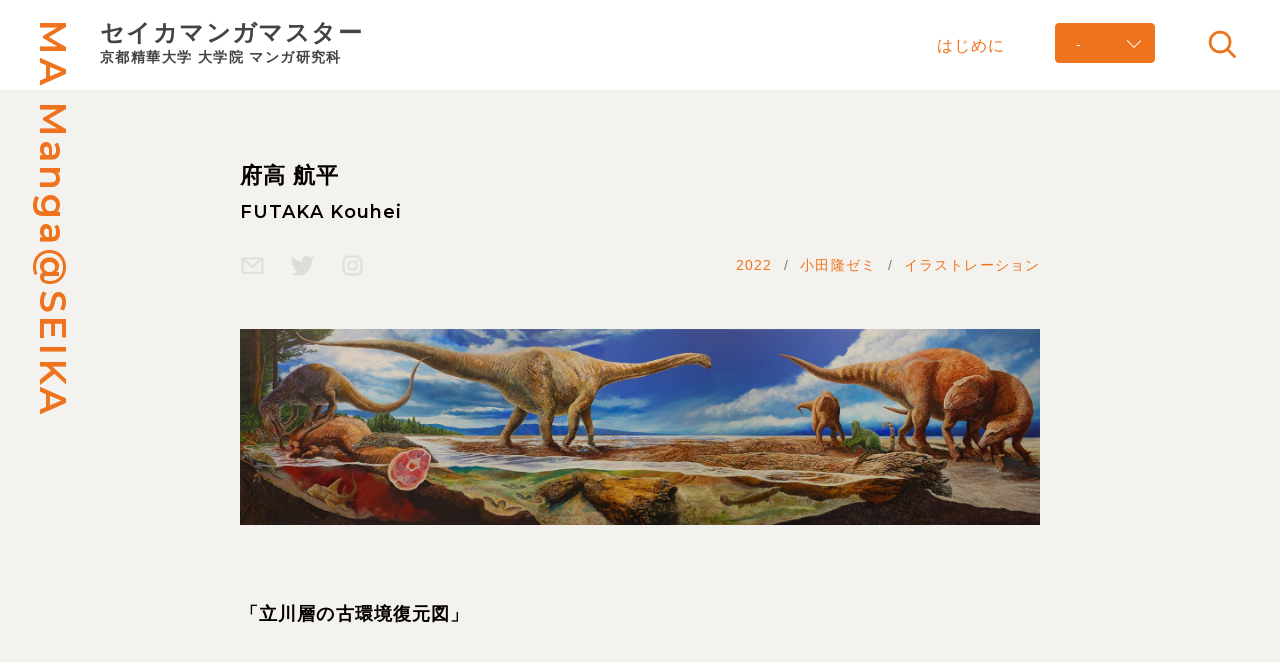

--- FILE ---
content_type: text/html; charset=UTF-8
request_url: https://seika-mamanga.com/works/2022_futaka_kouhei/
body_size: 3732
content:
<!DOCTYPE html>
<html lang="ja">
<head>
<meta charset="UTF-8">
<meta http-equiv="X-UA-Compatible" content="IE=Edge,chrome=1">
<meta name="Description" content="京都精華大学大学院マンガ研究科のウェブサイトです。本研究科の大学院生たちの制作・研究の成果をご覧いただけます。">
<meta name="Keywords" content="京都精華大学, マンガ研究学科, 漫画, kyoto seika university, graduate school of manga, ma, master">
<meta name="viewport" content="width=600">
<meta property="og:type" content="website">
<meta property="og:locale" content="ja_JP">
<meta property="og:description" content="京都精華大学大学院マンガ研究科のウェブサイトです。本研究科の大学院生たちの制作・研究の成果をご覧いただけます。">
<meta property="og:url" content="https://seika-mamanga.com/works/2022_futaka_kouhei/">
<meta property="og:image" content="https://seika-mamanga.com/images/common/ogp.jpg">
<meta property="og:site_name" content="セイカマンガマスター｜京都精華大学 大学院 マンガ研究学科  Kyoto Seika University">
<meta property="og:title" content="府高 航平 | セイカマンガマスター｜京都精華大学 大学院 マンガ研究学科  Kyoto Seika University">
<title>府高 航平 | セイカマンガマスター｜京都精華大学 大学院 マンガ研究学科  Kyoto Seika University</title>
<link rel="apple-touch-icon" sizes="180x180" href="https://seika-mamanga.com/images/common/favicon/apple-touch-icon.png">
<link rel="icon" type="image/png" sizes="32x32" href="https://seika-mamanga.com/images/common/favicon/favicon-32x32.png">
<link rel="icon" type="image/png" sizes="16x16" href="https://seika-mamanga.com/images/common/favicon/favicon-16x16.png">
<link rel="manifest" href="https://seika-mamanga.com/images/common/favicon/site.webmanifest">
<link rel="mask-icon" href="https://seika-mamanga.com/images/common/favicon/safari-pinned-tab.svg" color="#363939">
<link rel="shortcut icon" href="https://seika-mamanga.com/images/common/favicon/favicon.ico">
<meta name="msapplication-TileColor" content="#ff0000">
<meta name="msapplication-config" content="https://seika-mamanga.com/images/common/favicon/browserconfig.xml">
<meta name="theme-color" content="#ffffff">
<link href="https://seika-mamanga.com/css/reset.css" rel="stylesheet" type="text/css">
<link href="https://seika-mamanga.com/css/common.css" rel="stylesheet" type="text/css">
<link href="https://seika-mamanga.com/css/photoswipe.css" rel="stylesheet" type="text/css">
<link href="https://seika-mamanga.com/css/photoswipe-default-skin.css" rel="stylesheet" type="text/css">
<link rel="preconnect" href="https://fonts.googleapis.com">
<link rel="preconnect" href="https://fonts.gstatic.com" crossorigin>
<link href="https://fonts.googleapis.com/css2?family=Montserrat:wght@300;400;600&display=swap" rel="stylesheet">
<link href="https://seika-mamanga.com/css/works.css" rel="stylesheet" type="text/css">
<link href="https://seika-mamanga.com/css/jquery.booklet.css" rel="stylesheet" type="text/css">
<link href="https://seika-mamanga.com/css/view_m.css?202601281238" media="screen and (min-width:700px) and (max-width:899px)" rel="stylesheet" type="text/css">
<link href="https://seika-mamanga.com/css/view_s.css?202601281238" media="screen and (min-width:480px) and (max-width:600px)" rel="stylesheet" type="text/css">
<script src="https://seika-mamanga.com/js/js.cookie.js" type="text/javascript" charset="utf-8"></script>
<script src="https://seika-mamanga.com/js/jquery-3.6.0.js" type="text/javascript" charset="utf-8"></script>
<script src="https://seika-mamanga.com/js/jquery-migrate-3.3.2.js" type="text/javascript" charset="utf-8"></script>
<script src="https://seika-mamanga.com/js/jquery-ui-1.12.1.js" type="text/javascript" charset="utf-8"></script>
<script src="https://seika-mamanga.com/js/jquery.easing-1.4.1.js" type="text/javascript" charset="utf-8"></script>
<script src="https://seika-mamanga.com/js/jquery.masonry.js" type="text/javascript" charset="utf-8"></script>
<script src="https://seika-mamanga.com/js/jquery.imagesloaded.js" type="text/javascript" charset="utf-8"></script>
<script src="https://seika-mamanga.com/js/jquery.turn.js" type="text/javascript" charset="utf-8"></script>
<script src="https://seika-mamanga.com/js/jquery.booklet.js" type="text/javascript" charset="utf-8"></script>
<script src="https://seika-mamanga.com/js/photoswipe.js" type="text/javascript" charset="utf-8"></script>
<script src="https://seika-mamanga.com/js/photoswipe-ui-default.js" type="text/javascript" charset="utf-8"></script>
<script src="https://seika-mamanga.com/js/photoswipe-simplify.js" type="text/javascript" charset="utf-8"></script>
<script src="https://seika-mamanga.com/js/common.js" type="text/javascript" charset="utf-8"></script>
<noscript>
<link href="https://seika-mamanga.com/css/noscript.css" rel="stylesheet" type="text/css" media="all">
</noscript>
<!-- Global site tag (gtag.js) - Google Analytics -->
<script async src="https://www.googletagmanager.com/gtag/js?id=G-2V04441T5M"></script>
<script>
  window.dataLayer = window.dataLayer || [];
  function gtag(){dataLayer.push(arguments);}
  gtag('js', new Date());

  gtag('config', 'G-2V04441T5M');
</script>
<style id='wp-img-auto-sizes-contain-inline-css' type='text/css'>
img:is([sizes=auto i],[sizes^="auto," i]){contain-intrinsic-size:3000px 1500px}
/*# sourceURL=wp-img-auto-sizes-contain-inline-css */
</style>
<style id='classic-theme-styles-inline-css' type='text/css'>
/*! This file is auto-generated */
.wp-block-button__link{color:#fff;background-color:#32373c;border-radius:9999px;box-shadow:none;text-decoration:none;padding:calc(.667em + 2px) calc(1.333em + 2px);font-size:1.125em}.wp-block-file__button{background:#32373c;color:#fff;text-decoration:none}
/*# sourceURL=/wp-includes/css/classic-themes.min.css */
</style>
</head>

<body data-ocssl='1' class="bended flex page_single">

<h2 id="mamanga_at" class="webfont semibold vertical">MA Manga@SEIKA</h2>

<div id="search_switch">
	
	<p><img src="https://seika-mamanga.com/images/common/aspect_1_1.png" alt=""></p>
	
</div><!--/search_switch-->

<div id="search_menu">
	
	<div id="search_inner">
		
		<form id="search_form" action="https://seika-mamanga.com" method="get">
			<input id="search_box" name="s" type="text" placeholder="Search..." />
			<input id="search_button" type="submit" value="" />
		</form>
		
	</div><!--/search_inner-->
	
</div><!--/search_menu-->

<div id="header">
	
	<div id="header_inner">
		
		<h1 id="header_logo">
			<a href="https://seika-mamanga.com">
				<span id="site_name" class="bold">セイカマンガマスター</span>
				<span id="univ_name">京都精華大学 大学院 マンガ研究科</span>
			</a>
		</h1>
		
		<div id="menu" class="clearfix">
			
			<ul id="menu_global" class="clearfix">
				<li id="menu_greet"><a href="https://seika-mamanga.com/greet/">はじめに</a></li>
			</ul>
			
			<div id="menu_years" class="bended">
				
				<p id="year_active">-</p>
				
				<ul id="years_select">
					<li data-year="2024" class="archive">2024</li>
					<li data-year="2023" class="archive">2023</li>
					<li data-year="2022" class="archive">2022</li>
					<li data-year="2021" class="archive">2021</li>
					<li data-year="2020" class="archive">2020</li>
				</ul>
				
			</div><!--/menu_years-->
			
<script>

$(function(){
	
	$('#year_active').on('click',function(){
		menu_years = $(this).parent('#menu_years');
		if($(menu_years).hasClass('bended')){
			$(menu_years).removeClass('bended').addClass('revealed');
		} else {
			$(menu_years).addClass('bended').removeClass('revealed');
		}
	});
	
	$('#menu_years li').on('click',function(){
		var year = $(this).attr('data-year');
		location.href = 'https://seika-mamanga.com' + '/?y=' + year;
	});

	
});

</script>
			
		</div><!--/menu-->
		
	</div><!--/header_inner-->
	
</div><!--/header-->
<div id="waist">
	
	<div id="works_wrapper" class="section">
        
		<div id="works_heading">
			
			<div class="inner narrow">
				
				<h2 id="works_author">
					<span class="author_ja">府高 航平</span>
					<span class="author_en webfont semibold">FUTAKA Kouhei</span>
				</h2>
				
				<div id="works_data" class="clearfix">
					
					<div id="works_data_sns" class="clearfix">
						
						<div id="sns_mail" class="sns_icon">
							
							<p><img src="https://seika-mamanga.com/images/common/mail_icon_not.png" alt=""></p>
							
						</div><!--/sns_mail-->
						
						<div id="sns_twitter" class="sns_icon">
							
							<p><img src="https://seika-mamanga.com/images/common/twitter_icon_not.png" alt=""></p>
							
						</div><!--/sns_twitter-->
						
						<div id="sns_insta" class="sns_icon">
							
							<p><img src="https://seika-mamanga.com/images/common/insta_icon_not.png" alt=""></p>
							
						</div><!--/sns_insta-->
						
					</div><!--/works_data_sns-->
					
					<ul id="works_data_category" class="clearfix">      
                        <li class="category_tag">
                            <a href="https://seika-mamanga.com/?y=2022">
                                2022                            </a>
                        </li>
                        <li class="category_tag">
                            <a href="https://seika-mamanga.com/?ts=小田隆ゼミ">
                                小田隆ゼミ                            </a>
                        </li>
  
                        <li class="category_tag">
                            <a href="https://seika-mamanga.com/?tt=イラストレーション">
                                イラストレーション                            </a>
                        </li>
						
					</ul><!--/works_data_category-->
					
				</div><!--/works_data-->
				
			</div><!--/inner-->
		
		</div><!--/works_heading-->
			
		<div id="works_content">
			
			<div id="works_images">
				
				<div class="inner narrow">
					

					
					<div class="works_illustration" class="work" data-pswp>
						
						<ul>
							<li>
								<a href="https://seika-mamanga.com/images/2024/01/futakakouhei_01.jpg">
									<img src="https://seika-mamanga.com/images/2024/01/futakakouhei_01.jpg" alt="">
								</a>
							</li>
						</ul>
						
<script>

$(function() {
	
	photoswipeSimplify.init({
		fullscreenEl: false,
		zoomEl: false,
		shareEl: false,
		tapToClose: true,
	});
	
});
	
</script>
					</div><!--/works_illustration-->
					

					
					
				</div><!--/inner-->
				
<script>

$(function(){
	
	video_adjust = function(){
		
		var video_container = $('#works_freestyle');//ここだけ書き換える
		var video_container_w = video_container.width();
		
		var video_iframe = video_container.find('iframe');
		video_iframe.each(function(){
			var video_h = $(this).attr('height');
			var video_w = $(this).attr('width');
			var video_h_new = video_container_w * video_h / video_w;
			video_iframe.css({
				'width': '100%',
				'height': video_h_new + 'px'
			});
		});
		
	}
	
	$(window).on('resize',function(){
		
		video_adjust();
		
	});
	
	video_adjust();
	
});
	
</script>

			</div><!--/works_freestyle-->
            
			<div id="works_summary">
				
				<div class="inner narrow">
					
					<h3 id="works_summary_title">「⽴川層の古環境復元図」</h3>
					
					
				</div><!--/inner-->
				
			</div><!--/works_summary-->
			
		</div><!--/works_content-->
		
		<div id="single_paging" class="clear clearfix">
			
			
			<div class="inner narrow">
				
				<ul class="clearfix webfont">
											
					<li id="paging_prev">
						<a class="prev" href="https://seika-mamanga.com/works/2022_wang_jiaqi/">
							<img src="https://seika-mamanga.com/images/common/prev_icon.png" alt="">
						</a>
					</li>
					
					<li id="paging_list">
						<a href="https://seika-mamanga.com">
							<img src="https://seika-mamanga.com/images/common/list_icon.png" alt="">
						</a>
					</li>
											
					<li id="paging_next">
						<a class="next" href="https://seika-mamanga.com/works/2022_mei_ao/">
							<img src="https://seika-mamanga.com/images/common/next_icon.png" alt="">
						</a>
					</li>
				</ul>
				
			</div><!--/inner-->
			
		</div><!--/paging-->
		
	</div><!--/works_wrapper-->
	
</div><!--/waist-->


<div id="footer">
	
	<div id="footer_inner">
		
		<h1 id="footer_title" class="webfont"><a href="https://www.kyoto-seika.ac.jp" target="_blank">Kyoto Seika University</a></h1>
		
		<p id="copyright" class="webfont light vertical">&copy; Seika Manga Master</p>
		
	</div><!--/footer_inner-->
	
</div><!--/footer-->

<script type="speculationrules">
{"prefetch":[{"source":"document","where":{"and":[{"href_matches":"/*"},{"not":{"href_matches":["/WP/wp-*.php","/WP/wp-admin/*","/images/*","/WP/wp-content/*","/WP/wp-content/plugins/*","/WP/wp-content/themes/seika-mamanga/*","/*\\?(.+)"]}},{"not":{"selector_matches":"a[rel~=\"nofollow\"]"}},{"not":{"selector_matches":".no-prefetch, .no-prefetch a"}}]},"eagerness":"conservative"}]}
</script>

</body>
</html>

--- FILE ---
content_type: text/css
request_url: https://seika-mamanga.com/css/common.css
body_size: 3640
content:
/*

Common

Main Color: #ee731c
Sub Color #

*/

html {
	overflow: auto;
	font-size: 14px !important;
}
body {
	position: relative;
	min-width: 100%;
	width: 100%;
	height: 100vh;
	font-family: 'ヒラギノ角ゴ Pro W3','Hiragino Kaku Gothic Pro','Hiragino Sans',sans-serif;
	font-size: 14px !important;
	font-weight: 400;
	font-feature-settings: 'palt';
	letter-spacing: 0.05em;
	line-height: 2em;
	color: #040000;
	background: #f3f2ef;
	overflow-x: hidden;
}
::selection {
	background: #ADB2BF;
}
::-moz-selection {
	background: #ADB2BF;
}
a {
	color: #434246 !important;
	text-decoration: none;
		-o-transition: all 150ms ease-in-out;
		-ms-transition: all 150ms ease-in-out;
		-moz-transition: all 150ms ease-in-out;
		-webkit-transition: all 150ms ease-in-out;
	transition: all 150ms ease-in-out;
}
a:hover {
	text-decoration: underline;
	opacity: 0.5;
		-o-transition: all 150ms ease-in-out;
		-ms-transition: all 150ms ease-in-out;
		-moz-transition: all 150ms ease-in-out;
		-webkit-transition: all 150ms ease-in-out;
	transition: all 150ms ease-in-out;
}
.inner {
	position: relative;
	margin: 0 auto;
	padding: 0 100px;
    max-width: 1200px;
    min-width: 800px;
	width: auto;
	box-sizing: border-box;
}
.inner.wider {
	padding: 0;
	max-width: 100%;
	width: 100%;
}
.inner.narrow {
	padding: 0 200px;
}
.inset {
	max-width: 70%;
	width: 70%;
}
.section {
	position: relative;
	margin: 0 auto 6em auto;
}
.main {
	width: 66%;	
}
.side {
	width: 22%;
}

h2.title {
	font-size: 1.57em;
	font-weight: bold;
}
h3.title {
	margin-bottom: 1.3em;
	font-size: 1.57em;
	font-weight: bold;
}
h4.title {
	margin-bottom: 1em;
	font-size: 1.15em !important;
	font-weight: 500 !important;
}
h5.title {
	margin-bottom: 1em;
	font-size: 1.05em;
	font-weight: 500;
}
h4.message_title {
    margin-bottom: 1.5em;
    font-size: 1.6em;
    font-weight: 500 !important;
    line-height: 1.5em;
}
.summary p,
p.summary {
	font-size: 1.2em !important;
	line-height: 2.2em !important;
}
strong {
	font-weight: 500 !important;
}
img {
	width: 100%;
	height: auto;
	-ms-interpolation-mode: bicubic;
	-ms-interpolation-mode: nearest-neighbor;
}
svg {
	width: 100%;
	height: auto;
}
.astarisc {
	margin-left: 0.3em;
	color: #888;
}
hr {
	display: block;
	margin-bottom: 2.5em;
	height: 1px;
	border: 0;
	background: #DDD;
}
.only_pc {
	display: none;
}
.only_sp {
	display: block;
}
.webfont {
	font-family: 'Montserrat', sans-serif;
	font-weight: 400;
}
.webfont.semibold {
	font-weight: 600;
}
.webfont.light {
	font-weight: 300;
}
.bold {
	font-family: "ヒラギノ角ゴ Pro W6", "HiraKakuPro-W6",sans-serif;
}
.centering {
	text-align: center !important;
}
.hide {
	display: none !important;
}
p.note,
.note li {
	clear: both;
	margin-top: 1.5rem;
	font-size: 0.9em !important;
	color: #888;
}
.i_before {
	margin-right: 0.8em;
}
.i_after {
	margin-left: 0.8em;
}
.square {
	font-size: 0.7em;
	line-height: 1em;
	vertical-align: super;
}
p.empty {
	padding: 8em 0;
	text-align: center;
	color: #DDD;
	font-size: 1.1em;
}

.link a {
	display: inline-block;
	position: relative;
	padding: 1.2em 5.4em 1.2em 1.2em;
	text-align: center;
	border: solid 1px #787878;
		-o-border-radius: 5px;
		-ms-border-radius: 5px;
		-moz-border-radius: 5px;
		-webkit-border-radius: 5px;
	border-radius: 5px;
		-o-transition: all 200ms linear;
		-ms-transition: all 200ms linear;
		-moz-transition: all 200ms linear;
		-webkit-transition: all 200ms linear;
	transition: all 200ms linear;
	text-decoration: none;
	box-sizing: border-box;
}
.link a:after {
	position: absolute;
	right: 0.5em;
	top: 1.2em;
	content: '';
	width: 30px;
	height: 30px;
	background: url(../images/common/icon_link.png) no-repeat center center / 30px;
}
.link a:hover:after {
		-o-animation: moving 500ms ease-in-out;
		-ms-animation: moving 500ms ease-in-out;
		-moz-animation: moving 500ms ease-in-out;
		-webkit-animation: moving 500ms ease-in-out;
	animation: moving 500ms ease-in-out;
}
@keyframes moving {
	0% {
		right: 0.5em;
	}
	50% {
		right: 1em;
	}
	100% {
		right: 0.5em;
	}
}
.fading {
	padding-top: 24px;
		filter: alpha(opacity=0);
		-moz-opacity: 0;
	opacity: 0;
}
.floating {
	width: 47.5%;
}
.floating:nth-of-type(odd) {
	float: left;
}
.floating:nth-of-type(even) {
	float: right;
}
.clear {
	clear: both !important;
}
.text p:last-of-type {
	margin-bottom: 1em;
}
.heading {
	text-align: center;
}
.heading .text {
	margin-bottom: 5rem;
	font-size: 1.5em;
	text-align: left;
}
.vertical {
		-ms-writing-mode: tb-rl;
	writing-mode: vertical-rl;
}
.author_ja,
.author_en {
	display: block;
	font-weight: bold;
}
.author_en {
	font-size: 0.8em !important;
}

#waist {
	padding-top: calc(93px + 5em);
}


/** Switch **/

#menu_switch {
	display: block;
	position: absolute;
	right: 30px;
	top: 30px;
	cursor: pointer;
	-webkit-tap-highlight-color: transparent !important;
	z-index: 20000;
}
#menu_switch p {
	position: relative;
	width: 40px;
	height: 30px;
}
.switch_bar {
	display: block;
	position: absolute;
	left: 0;
	width: 40px;
	height: 2px;
	background: #000;
		-o-border-radius: 100px;
		-ms-border-radius: 100px;
		-moz-border-radius: 100px;
		-webkit-border-radius: 100px;
	border-radius: 100px;
		-o-transition: all 140ms linear;
		-ms-transition: all 140ms linear;
		-moz-transition: all 140ms linear;
		-webkit-transition: all 140ms linear;
	transition: all 140ms linear;
}
#menu_switch #switch_top {
	top: 0;
}
#menu_switch #switch_middle {
	top: 13px;
}
#menu_switch #switch_bottom {
	bottom: 0;
}
.expanded #menu_switch #switch_top {
	top: 14px;
		-o-transform: translateY(10px) rotate(45deg);
		-ms-transform: translateY(10px) rotate(45deg);
		-moz-transform: translateY(10px) rotate(45deg);
		-webkit-transform: translateY(10px) rotate(45deg);
	transform: rotate(40deg);
		-o-transition: all 120ms ease-in;
		-ms-transition: all 120ms ease-in;
		-moz-transition: all 120ms ease-in;
		-webkit-transition: all 120ms ease-in;
	transition: all 120ms ease-in;
}
.expanded #menu_switch #switch_bottom {
	bottom: 14px;
		-o-transform: translateY(10px) rotate(-45deg);
		-ms-transform: translateY(10px) rotate(-45deg);
		-moz-transform: translateY(10px) rotate(-45deg);
		-webkit-transform: translateY(10px) rotate(-45deg);
	transform: rotate(-40deg);
		-o-transition: all 120ms ease-in;
		-ms-transition: all 120ms ease-in;
		-moz-transition: all 120ms ease-in;
		-webkit-transition: all 120ms ease-in;
	transition: all 120ms ease-in;
}


/** More_button **/
.more_button p {
	text-align: right;
}
.more_button p a {
	position: relative;
}
.more_button p a::before {
	content: '　';
	position: absolute;
	top: 50%;
	transform: translateY(-50%);
    -webkit-transform: translateY(-50%);
    -ms-transform: translateY(-50%);
	left: -70px;
	width: 60px;
	height: 60px;
	background: url(../images/common/arrow_icon.png) no-repeat center center / contain;
}


/* Sp_button */

#header_sp_button {
	position: fixed;
	padding: 1.5em;
	bottom: 0;
	left: 0;
	width: 100%;
	background: #fedc5e;
	font-size: 1.5em;
	letter-spacing: 0.2em;
	font-weight: bold;
	text-align: center;
	z-index: 20000;
}


/** Post **/

.post p {
	margin-bottom: 1em;
}
.post ol {
	margin: 2em 0 !important;
}
.post li {
	list-style-position: inside !important;
	list-style: decimal;
}
.post ul {
	margin: 2em 0 !important;
}
.post a {
	text-decoration: underline;
}
.post ul li {
	list-style: disc;
	list-style-position: inside !important;
}
.post img {
		filter: alpha(opacity=0);
		-moz-opacity: 0;
	opacity: 0;
}
.post img.fit {
	width: 100% !important;
	height: auto;
}
.post img.nonfit {
	width: auto;
	height: auto;
}
.post b,
.post strong {
	font-weight: bold;
}
.post em {
	font-style: italic;
}
.post .issue_image {
	margin: 1em 0;
}


/** Paging **/

#paging {
	clear: both;
	margin-top: 2em;
}
#paging ul {
	position: relative;
	float: left;
	left: 50%;
}
#paging_next {
	float: right;
}
#paging_prev {
	float: left;
}
#paging li {
	position: relative;
	left: -50%;
	float: left;
	margin: 0 0.6em;
	overflow: hidden;
}
#paging li a {
	display: block;
	padding: 0.3em 1.2em;
	text-align: center;
	font-weight: 500;
	font-size: 1.1em;
	color: #000 !important;
	text-decoration: none !important;
	background: #FFF;
}
#paging li.active a {
	color: #FFF !important;
	background: #000;
}
#paging .prev {
	width: 30px;
	height: 30px;
	background: url(../images/common/arrow_icon_prev.png) no-repeat center / cover;
}
#paging .next {
	width: 30px;
	height: 30px;
	background: url(../images/common/arrow_icon_next.png) no-repeat center / cover;
}


/* Single_paging */

#single_paging {
	margin-top: 8em;
	text-align: center;
}
#paging_prev,
#paging_list,
#paging_next {
	display: inline-block;
	vertical-align: middle;
}
#paging_prev {
	float: left;
}
#paging_next {
	float: right;
}
#paging_prev,
#paging_next {
	display: none;
	width: 40px;
}
#paging_list {
	width: 35px;
	height: 35px;
}


/* #mamanga_at {
	position: fixed;
	top: 20px;
	left: 40px;
	color: #ee731c;
	font-size: 2.6em;
	letter-spacing: 0.1em;
	z-index: 10010;
} */
#mamanga_at {
	display: block;
	position: fixed;
	top: 20px;
	left: 40px;
	color: #ee731c;
	font-size: 2.6em;
	letter-spacing: 0.1em;
	z-index: 10010;
}
#search_switch {
	position: fixed;
	top: 27px;
	right: 40px;
	cursor: pointer;
	-webkit-tap-highlight-color: transparent !important;
	z-index: 20010;
}
#search_switch p {
	position: relative;
	width: 35px;
	height: 35px;
	background: url(../images/common/search_icon.png) no-repeat center / contain;
}
.expanded #search_switch p {
	background: url(../images/common/close_icon.png) no-repeat center / contain;
}
#search_menu {
	display: none;
	position: fixed;
	top: 0;
	left: 0;
	width: 100%;
	height: 100%;
	background: #ee731c;
	z-index: 20000;
}
#search_inner {
	display: flex;
	justify-content: center;
	align-items: center;
	height: 100vh;
}
#search_form {
	position: relative;
	width: 90%;
	max-width: 600px;
}
#search_box {
	padding: 35px 84px 33px 30px;
	width: 100%;
	height: 80px;
	background: #fff;
	border-radius: 8px;
}
#search_box::placeholder {
	color: #ee731c;
}
#search_button {
	position: absolute;
	top: 50%;
	right: 27px;
		-webkit-transform: translateY(-50%);
		-ms-transform: translateY(-50%);
	transform: translateY(-50%);
	width: 30px;
	height: 30px;
	background: url(../images/common/search_icon.png) no-repeat center / contain;
}


/* Header */

#header {
	position: fixed;
	top: 0;
	left: 0;
	width: 100%;
		-o-transition: all 100ms ease-in-out;
		-ms-transition: all 100ms ease-in-out;
		-moz-transition: all 100ms ease-in-out;
		-webkit-transition: all 100ms ease-in-out;
	transition: all 100ms ease-in-out;
	background: #fff;
	z-index: 10000;
}
.fixed #header {
	position: fixed;
	top: 0;
	left: 0;
	width: 100%;
		-o-transition: all 100ms ease-in-out;
		-ms-transition: all 100ms ease-in-out;
		-moz-transition: all 100ms ease-in-out;
		-webkit-transition: all 100ms ease-in-out;
	transition: all 100ms ease-in-out;
	-o-box-shadow: 0px 0px 36px rgba(0,0,0,0.1);
		-ms-box-shadow: 0px 0px 36px rgba(0,0,0,0.1);
		-moz-box-shadow: 0px 0px 36px rgba(0,0,0,0.1);
		-webkit-box-shadow: 0px 0px 36px rgba(0,0,0,0.1);
	box-shadow: 0px 0px 36px rgba(0,0,0,0.1);
	z-index: 10000;
}
#header #header_inner {
	position: relative;
	display: flex;
	justify-content: space-between;
	align-items: center;
	padding: 20px 100px;
}
#header h1#header_logo {
	float: left;
	letter-spacing: 0.1em;
	font-weight: bold;
}
#header h1#header_logo span {
	display: block;
}
#header h1#header_logo #site_name {
	font-size: 1.7em;
}
#header h1#header_logo a {
	display: block;
	width: 100%;
	height: 100%;
		-o-transition: all 150ms linear;
		-ms-transition: all 150ms linear;
		-moz-transition: all 150ms linear;
		-webkit-transition: all 150ms linear;
	transition: all 150ms linear;
	text-decoration: none;
}
.fixed #header h1#header_logo {
		-o-transition: all 150ms linear;
		-ms-transition: all 150ms linear;
		-moz-transition: all 150ms linear;
		-webkit-transition: all 150ms linear;
	transition: all 150ms linear;
	z-index: 100000;
}
.fixed #header h1#header_logo a {
		-o-transition: all 150ms linear;
		-ms-transition: all 150ms linear;
		-moz-transition: all 150ms linear;
		-webkit-transition: all 150ms linear;
	transition: all 150ms linear;
}

#header #menu a {
	display: block;
	color: #ee731c !important;
	font-size: 1.15em;
	text-decoration: none;
}

#menu {
	float: right;
}
#menu_global {
	float: left;
	align-items: baseline;
}
#menu_global #menu_greet {
	margin-right: 50px;
}
#menu_years {
	position: relative;
	float: left;
	margin-right: 25px;
	width: 100px;
}
#year_active {
	position: absolute;
	left: 0;
	top: -10px;
	padding: 10px 20px;
	width: 100px;
	height: 40px;
	line-height: 20px;
	border-radius: 4px;
	border: solid 1px #ee731c;
	color: #FFF;
	background: #ee731c;
	overflow: hidden;
	cursor: pointer;
	z-index: 1;
}
#year_active::before {
	position: absolute;
	right: 10px;
	top: 10px;
	content: '';
	width: 20px;
	height: 20px;
	background: url(../images/common/icon_arrow.png) no-repeat center / cover;
		-o-transition: all 200ms ease-in-out;
		-ms-transition: all 200ms ease-in-out;
		-moz-transition: all 200ms ease-in-out;
		-webkit-transition: all 200ms ease-in-out;
	transition: all 100ms ease-in-out;
}
#year_active.disabled {
	cursor: default;
	text-align: center;
}
#year_active.disabled::before {
	display: none;
}

.revealed #year_active::before {
		-o-transition: all 200ms ease-in-out;
		-ms-transition: all 200ms ease-in-out;
		-moz-transition: all 200ms ease-in-out;
		-webkit-transition: all 200ms ease-in-out;
	transition: all 100ms ease-in-out;
	transform: rotate(180deg);
}
.revealed #year_active {
	border-bottom-left-radius: 0;
	border-bottom-right-radius: 0;
}
#years_select {
	display: none;
	position: absolute;
	left: 0;
	top: 30px;
	width: 100px;
	background: #ee731c;
	border-bottom-left-radius: 4px;
	border-bottom-right-radius: 4px;
	border: solid 1px #ee731c;
	overflow: hidden;
	cursor: pointer;
	z-index: 2;
}
.revealed #years_select {
	display: block;
}
#years_select li {
	padding: 10px 20px;
	width: 100px;
	height: 40px;
	line-height: 20px;
	color: #ee731c;
	background: #FFF;
}
#years_select li.active {
	display: none;
}
#years_select.tagged li.active {
	display: block;
}

#menu_year {
	position: relative;
	margin-right: 25px;
	background: #ee731c;
	border: 1px solid #ee731c;
	border-radius: 4px;
}
#header #menu_year > a {
	position: relative;
	color: #fff !important;
}
#header #menu_year > a:after {
	position: absolute;
	top: 50%;
	right: 1em;
		-webkit-transform: translateY(-50%);
		-ms-transform: translateY(-50%);
	transform: translateY(-50%);
	content: '';
	width: 1em;
	height: 1em;
	background: url(../images/common/arrow_icon.png) no-repeat center / contain;
}
#menu_year a {
	padding: 0.8em 2.5em 0.8em 1.4em;
}
#header #menu #year_active a {
	color: #FFF !important;
}
/* #year_list li {
	display: none;
}
#year_list li.active {
	display: block;
} */
.home_keyword {
	margin-bottom: 2em;
	font-weight: bold;
	font-size: 1.15em;
	color: #ee731c;
}

/* Footer */

#footer {
	position: relative;
	margin-top: 180px;
}
#footer #footer_inner {
	position: relative;
	padding: 135px 40px 60px;
}
#footer_title {
	color: #ee731c !important;
}
#copyright {
	position: absolute;
	top: 0;
	right: 28px;
	font-size: 0.9em;
}


/* Page */

.page_heading {
	margin-bottom: 4em;
	color: #ee731c !important;
}

.pswp {
	z-index: 20050;
}


/* Lightslider */

.lSSlideOuter .lSPager.lSpg > li a {
	background-color: #C3C0B6 !important;
}
.lSSlideOuter .lSPager.lSpg > li:hover a,
.lSSlideOuter .lSPager.lSpg > li.active a {
	background-color: #434246 !important;
}


@media screen and (max-width: 1068px) and (min-width: 768px) {



}

@media screen and (max-width: 767px) and (min-width: 735px) {



}

@media screen and (max-width: 734px) and (min-width: 0px) {
	

}


--- FILE ---
content_type: text/css
request_url: https://seika-mamanga.com/css/works.css
body_size: 2196
content:
/* works */

#works_author {
    margin-bottom: 1.3em;
    font-size: 1.6em;
	font-weight: bold;
}
#works_author .author_ja {
    margin-bottom: 0.5em;
	font-weight: bold;
}
#works_data {
    margin-bottom: 3.6em;
    color: #ee731c;
}
#works_data_sns {
    float: left;
}
.sns_icon {
    float: left;
    width: 25px;
    height: 25px;
}
#sns_twitter {
    margin: 0 25px;
}
.sns_icon a {
    display: block;
    width: 100%;
    height: 100%;
    text-decoration: none;
    box-sizing: border-box;
}
#works_data_category {
    float: right;
}
.category_tag {
    position: relative;
    float: left;
    cursor: pointer;
}
.category_tag a {
    color: #ee731c !important;
    text-decoration: none !important;
}
.category_tag:not(:last-of-type) {
    padding-right: 2em;
}
.category_tag:not(:last-of-type):after {
    position: absolute;
    top: 0;
    right: 0.8em;
    content: '/';
    color: #777777;
}

#works_images {
    position: relative;
    margin-bottom: 5em;
}
#works_thumbnail {
    position: relative;
    margin: 0 auto 5.5em auto;
    width: 400px;
	cursor: pointer;
}
#works_view_button {
    display: block;
	position: absolute;
	right: 16px;
	bottom: 14px;
	cursor: pointer;
	-webkit-tap-highlight-color: transparent !important;
	z-index: 10;
}
#manga_view_button {
	position: absolute;
	right: 15px;
	bottom: 15px;
}
#manga_view_button p {
	position: relative;
	width: 72px;
	height: 72px;
}
#works_manga {
    display: none;
    position: fixed;
    top: 0;
    left: 0;
    width: 100%;
    height: 100%;
    background: #000;
    z-index: 30000;
}
#works_manga .inner {
    padding-top: 80px;
    padding-bottom: 80px;
}
.works_page {
    display: block;
    margin-left: auto;
    margin-right: auto;
}
.works_illustration {
	margin-bottom: 5.5em;
}
.works_illustration ul li {
    margin: 0 auto;
    max-width: 800px;
}
.works_illustration ul li:not(:last-of-type) {
    margin-bottom: 2em;
}
.pswp {
    z-index: 30010;
}
#manga_navi_close {
    position: absolute;
    top: 27px;
    right: 40px;
    cursor: pointer;
    -webkit-tap-highlight-color: transparent !important;
    z-index: 20030;
}
#manga_navi_close p {
    width: 35px;
    height: 35px;
}
#works_summary_title {
    margin-bottom: 1em;
    font-size: 1.3em;
	font-weight: bold;
}

#works_manga {
    display: none;
    position: fixed;
    top: 0;
    left: 0;
    width: 100%;
    height: 100%;
    background: rgba(34,34,34,1);
    z-index: 30000;
}
#works_manga_close {
    position: absolute;
    right: 10px;
    top: 10px;
    width: 60px;
    height: 60px;
    background: url(../images/common/close_icon.png) no-repeat center / 50%;
    cursor: pointer;
}
#works_manga_inner {
    position: absolute;
    top: 50%;
    left: 50%;
    width: 1000px;
    height: 738px;
    transform: translate(-50%,-50%);
}
/*
.manga_viewport {
    position: relative;
	width: 100%;
	height: 738px;
	height: 100%;
    background: #FFF;
	overflow: hidden;
}
.manga_viewport .manga_container {
	position: absolute;
	top: 50%;
	left: 50%;
	top: 0;
	left: 50%;
	margin: auto;
	transform: translate(-50%, -50%);
	transform: translate(-50%, 0);
    background: #FFF;
}
.manga_viewport .manga_book {
	width: 1000px;
	width: 100%;
	height: 738px;
	height: 100%;
	background: #FFF;
}
.manga_viewport .page {
	width: 500px;
	width: 50%;
	height: 738px;
	height: 100%;
	background-color: white;
    background-position: center center;
	background-repeat: no-repeat;
	background-size: contain;
}
*/

.low #works_manga_inner {
    width: 854px;
    height: 630px;
}
.manga_viewport .page img {
    	-webkit-touch-callout: none;
    	-webkit-user-select: none;
    	-moz-user-select: none;
    	-ms-user-select: none;
	user-select: none;
}
#works_video p {
	margin-top: 1.5em;
	margin-bottom: 2.5em;
}
#works_video p:first-child {
	margin-top: 0;
}
.pswp__bg {
	background: rgba(34,34,34,1) !important;
}
#turn_prev {
	position: fixed;
	left: 0;
	top: 0;
	width: 50%;
	height: 100%;
	cursor: pointer;
}
#turn_next {
	position: fixed;
	right: 0;
	top: 0;
	width: 50%;
	height: 100%;
	cursor: pointer;
}
.rtl #turn_prev {
	left: auto;
	right: 0;
}
.rtl #turn_next {
	left: 0;
	right: auto;
}
#turn_page_next {
	position: fixed !important;
	right: 30px;
	top: 50%;
	margin-top: -22.5px;
	width: 45px;
	height: 45px;
	border-radius: 50%;
	background: url(../images/common/icon_left_white.png) no-repeat center / cover;
	cursor: pointer;
}
#turn_page_prev {
	position: fixed !important;
	right: 30px;
	top: 50%;
	margin-top: -22.5px;
	width: 45px;
	height: 45px;
	border-radius: 50%;
	background: url(../images/common/icon_right_white.png) no-repeat center / cover;
	cursor: pointer;
}
.rtl #turn_page_prev {
	left: auto;
	right: 30px;
}
.rtl #turn_page_next {
	left: 30px;
	right: auto;
}

#turn_page_count {
	position: fixed;
	left: 50%;
	bottom: 15px;
	margin-left: -50px;
	width: 100px;
	height: 24px;
	color: #FFF;
	background: #FFF;
	background: none;
	border-radius: 4px;
	text-align: center;
	line-height: 24px;
	font-size: 0.9em;
	letter-spacing: 0.2em;
	z-index: 999;
}
#turn_page_left {
	position: fixed;
	left: 25%;
	margin-left: -20px;
	bottom: 15px;
	width: 40px;
	height: 24px;
	line-height: 24px;
	background: #FFF;
	border-radius: 4px;
	text-align: center;
	font-size: 0.9em;
	letter-spacing: 0.2em;
	z-index: 1000;
}
#turn_page_right {
	position: fixed;
	right: 25%;
	bottom: 15px;
	margin-right: -20px;
	width: 40px;
	height: 24px;
	line-height: 24px;
	background: #FFF;
	border-radius: 4px;
	text-align: center;
	font-size: 0.9em;
	letter-spacing: 0.2em;
	z-index: 1000;
}
#turn_page_front {
	display: none;
	position: fixed;
	left: 50%;
	bottom: 15px;
	margin-left: -75px;
	width: 150px;
	height: 24px;
	border-radius: 4px;
	text-align: center;
	font-size: 0.9em;
	line-height: 24px;
	letter-spacing: 0.2em;
	color: #FFF;
	background: #FFF;
	background: none;
	background: rgba(34,34,34,1);
	cursor: pointer;
	z-index: 1000;
}



/** Booklet **/

#manga_book.boolet_book {
	margin-top: 0 !important;
}
.booklet .b-counter {
	bottom: 0 !important;
	padding: 0 !important;
	width: 25px;
	height: 20px;
	line-height: 20px !important;
	color: #333 !important;
	font-family: 'Montserrat', sans-serif !important;
	font-size: 10px;
	background: rgba(255,255,255,0.6) !important;
}
.booklet .b-wrap-left  .b-counter {
	left: 0 !important;
}
.booklet .b-wrap-right .b-counter {
	right: 0 !important;
}
.booklet .b-tab {
	position: absolute !important;
	right: 30px !important;
	top: 50% !important;
	margin-top: -22.5px !important;
	padding: 0 !important;
	width: 45px !important;
	height: 45px !important;
	border-radius: 50% !important;
	cursor: pointer !important;
/*
	text-indent: 100%;
	white-space: nowrap;
	overflow: hidden;
*/
}
.booklet .b-tab-prev {
	right: auto !important;
	left: 0;
	left: -90px !important;
	background: url(../images/common/icon_left_white.png) no-repeat center / cover !important;
}
.booklet .b-tab-next {
	left: auto !important;
	right: 0;
	right: -90px !important;
	background: url(../images/common/icon_right_white.png) no-repeat center / cover !important;
}
.booklet .b-tab:hover {
	background:#aaa;
	color:#000;
}	


.booklet .b-arrow {
	top: 50% !important;
	margin-top: -22.5px !important;
	width: 45px !important;
	height: 45px !important;
	text-indent: 100% !important;
}
.booklet .b-arrow div {
	left: 0 !important;
	width: 45px !important;
	height: 45px !important;
	text-indent: 100% !important;
	white-space: nowrap;
	overflow: hidden;
}
.booklet .b-arrow-next {
	right: -60px !important;
}
.booklet .b-arrow-prev {
	left: -60px !important;
}
.booklet .b-arrow-next div {
	background: url(../images/common/icon_right_white.png) no-repeat center / cover !important;
}
.booklet .b-arrow-prev div {
	background: url(../images/common/icon_left_white.png) no-repeat center / cover !important;
}
#works_pages {
	position: fixed;
	left: 50%;
	bottom: -70px;
	margin-left: -150px;
	width: 300px;
	height: 24px;
	color: #888;
	background: #FFF;
	background: no-repeat;
	border-radius: 4px;
	text-align: center;
	line-height: 24px;
	font-size: 0.85em;
	letter-spacing: 0.15em;
	z-index: 999;
}
#_works_page_front {
	display: none;
	position: fixed;
	left: 50%;
	bottom: -50px;
	margin-left: -75px;
	width: 150px;
	height: 24px;
	border-radius: 4px;
	text-align: center;
	font-size: 0.9em;
	line-height: 24px;
	letter-spacing: 0.2em;
	color: #FFF;
	background: #FFF;
	background: none;
	background: rgba(34,34,34,1);
	cursor: pointer;
	z-index: 1000;
}
#works_page_front {
	color: #888;
	cursor: pointer;
}
#works_pdfs ul {
	text-align: center;
}
#works_pdfs li {
	display: inline-block;
	margin: 0 auto 0.5em auto;
}
#works_pdfs li a {
	display: block;
	margin: 0 0.5em;
	padding: 1em 2.5em;
	color: #FFF !important;
	text-decoration: none;
	font-size: 1.1em;
	background: #C00;
	background: #ee731c;
	border-radius: 4px;
}
.work_freestyle_links,
#works_links {
	margin-top: 2.5em;
}
.work_freestyle_links li,
#works_links li {
	margin-bottom: 0.5em;
	padding-left: 25px;
	background: url(../images/common/icon_external.png) no-repeat center left / 15px;
}
#works_freestyle {
	margin-top: 5.5em;
}

.work_freestyle_title {
	margin-bottom: 1em;
	font-size: 1.2em;
	font-weight: bold;
}
.work_freestyle_note {
	margin: 1em 0 2.5em 0;
	font-size: 0.85em;
	color: #AAA;
	line-height: 1.6em;
}
.work_freestyle_video,
.works_freestyle_image {
	margin-bottom: 2em;
}
.work_freestyle_text p {
	margin-bottom: 1em;
}
.work_freestyle_text strong {
	font-weight: bold !important;
}
.work_freestyle_text ul,
.work_freestyle_text ol {
	margin: 2.5em 0;
	padding-left: 1.8em;
}
.work_freestyle_text ul li {
	list-style-type: disc;
}
.work_freestyle_text ol li {
	list-style-type: decimal;
}
.work_freestyle_text blockquote {
	padding: 2.5em;
	font-style: italic;
	line-height: 2em;
	color: #666;
	font-family: serif;
}
#works_content a {
	color: #ee731c !important;
}

--- FILE ---
content_type: text/css
request_url: https://seika-mamanga.com/css/view_m.css?202601281238
body_size: -70
content:
/* View Medium */



--- FILE ---
content_type: text/css
request_url: https://seika-mamanga.com/css/view_s.css?202601281238
body_size: 1170
content:
/* View Small */


.only_mobile {
	display: block;
}
.only_mobile.inline {
	display: inline;
}
.only_mobile.inline-block {
	display: inline-block;
}
.only_pc {
	display: none;
}

html {
	min-height: 100vh;
	font-size: 18px !important;
}
body {
	min-width: 580px;
	min-height: 100vh;
	font-size: 18px !important;
}
.inner {
	padding: 0 80px;
	max-width: 100%;
	min-width: 100%;
	box-sizing: border-box;
}
.inner.narrow {
	padding: 0 80px;
}

#search_box {
	font-size: 24px;
}


/* Header */

#mamanga_at {
    top: calc(93px + 1.15em);
    left: 20px;
	font-size: 2.4em;
	z-index: -1;
}
#header #header_inner {
    padding: 20px 40px;
    padding: 15px 20px;
}
#header h1#header_logo #site_name {
    font-size: 1.5em;
    font-size: 1.3em;
	line-height: 1.4em;
	letter-spacing: 0.15em;
}
#header h1#header_logo #univ_name {
    font-size: 0.87em;
    font-size: 0.7em;
	line-height: 1.6em;
}
#menu {
	font-size: 14px;
	font-size: 0.95em;
}
#menu_global #menu_greet {
    margin-right: 25px;
}
#menu_years {
    margin-right: 0;
}
#year_active {
	position: absolute;
	top: -10px;
	padding: 12px 24px;
	width: 110px;
	height: 50px;
	line-height: 27px;
}
#year_active::before {
	top: 15px;
}
#years_select {
	top: 40px;
	width: 110px;
}
#years_select li {
	padding: 12px 24px;
	width: 110px;
	height: 50px;
	line-height: 27px;
}
#search_switch {
    top: auto;
    bottom: 73px;
    bottom: 50px;
	right: 20px;
	right: 0;
}
#search_switch p {
    width: 45px;
    height: 45px;
    width: 70px;
    height: 62px;
	border-top-left-radius: 4px;
	border-bottom-left-radius: 4px;
	background: #ee731c url(../images/common/search_icon_white.png) no-repeat left 10px center / 60%;
}
.expanded #search_switch p {
	background: #fff url(../images/common/close_icon_color.png) no-repeat left 10px center / 60%;
}
#search_form {
	width: 86%;
	max-width: 500px;
}


/* Footer */

#copyright {
    position: relative;
    top: auto;
    right: auto;
}
#copyright.vertical {
		-ms-writing-mode: inherit;
	writing-mode: inherit;
}

/* Waist */

#waist {
    padding-top: calc(93px + 3em);
	min-height: 50vh;
}


/* Gallery */

.gallery_pane {
    width: 100%;
}


/* Greet */

#greet_content h3.title {
    margin-bottom: 1.3em;
    font-size: 1.4em;
}
#greet_teacher_text {
    float: none;
    margin-bottom: 2em;
}
#greet_teacher_image {
    float: none;
    width: 100%;
}


/* Works */

#works_data_sns {
    float: none;
    margin-bottom: 2em;
}
#works_data_category {
	float: none;
}
#works_manga_inner {
	width: 100% !important;
    width: 427px !important;
	height: 100%;
	height: 630px;
}
.manga_viewport {
	width: 100%;
	height: 630px;
	height: 100%;
}
.manga_viewport .manga_container {
	position: relative;
	top: 0;
	left: 0;
	transform: translate(0%, 0);
    background: yellow;
}
#manga_book {
    width: 427px !important;
	height: 630px !important;
}

#turn_page_left {
	display: none !important;
}
#turn_page_front {
	margin-left: -90px;
	width: 180px;
}
#turn_page_next {
	left: 15px;
}
#turn_page_prev {
	right: 15px;
}
.rtl #turn_page_next {
	left: 15px;
}
.rtl #turn_page_prev {
	right: 15px;
}


/** Booklet **/

#manga_book {
	padding: 60px 0;
    width: 100% !important;
	height: auto !important;
}
#works_manga {
	overflow-y: scroll;
}
#works_manga_inner {
	padding: 9%;
	width: 100% !important;
	height: 100% !important;
}
#works_pages {
	display: none;
}
.manga_page {
	margin-bottom: 1.5em;
}
#works_manga_close {
    position: fixed;
    right: 0px;
    top: 30px;
    width: 70px;
    height: 62px;
	border-top-left-radius: 4px;
	border-bottom-left-radius: 4px;
    background: #ee731c url(../images/common/close_icon.png) no-repeat center / 50%;
    cursor: pointer;
}

--- FILE ---
content_type: application/javascript
request_url: https://seika-mamanga.com/js/jquery.booklet.js
body_size: 15912
content:
/*
 * jQuery Booklet Plugin
 * Copyright (c) 2010 - 2014 William Grauvogel (http://builtbywill.com/)
 *
 * Licensed under the MIT license (http://www.opensource.org/licenses/mit-license.php)
 *
 * Version : 1.4.4
 *
 * Originally based on the work of:
 *	1) Charles Mangin (http://clickheredammit.com/pageflip/)
 */
;(function ($) {

    $.fn.booklet = function (options, param1, param2) {

        var obj, method, params, output, result, config, index;

        // option type string - api call
        if (typeof options === 'string') {
            result = [];
            $(this).each(function () {
                obj = $(this).data('booklet');
                if (obj) {
                    method = options;
                    // add optional parameters
                    params = [];
                    if (typeof param1 !== 'undefined') {
                        params.push(param1);
                    }
                    if (typeof param2 !== 'undefined') {
                        params.push(param2);
                    }
                    if (obj[method]) {
                        output = obj[method].apply(obj, params);
                        if (typeof output !== 'undefined' || output) {
                            result.push(obj[method].apply(obj, params));
                        }
                    } else {
                        $.error('Method "' + method + '" does not exist on jQuery.booklet.');
                    }
                } else {
                    $.error('jQuery.booklet has not been initialized. Method "' + options + '" cannot be called.');
                }
            });
            if (result.length == 1) {
                return result[0];
            } else if (result.length > 0) {
                return result;
            } else {
                return $(this);
            }
        }
        // option type number - api call
        else if (typeof options === 'number') {
            return $(this).each(function () {
                obj = $(this).data('booklet');
                if (obj) {
                    index = options;
                    obj.gotopage(index);
                } else {
                    $.error('jQuery.booklet has not been initialized.');
                }
            });
        }
        // else build new booklet
        else if (typeof method === 'object' || !method) {
            return $(this).each(function () {
                config = $.extend({}, $.fn.booklet.defaults, options);
                obj = $(this).data('booklet');

                // destroy old booklet before creating new one
                if (obj) {
                    obj.destroy();
                }

                // instantiate the booklet
                obj = new Booklet($(this), config);
                obj.init();

                return this; // preserve chaining on main function
            });
        }
    };

    function Booklet(inTarget, inOptions) {
        var target = inTarget,
            options = inOptions,
            isInit = false,
            isBusy = false,
            isPlaying = false,
            isHoveringRight = false,
            isHoveringLeft = false,
            isDisabled = false,
            templates = {
                empty: '<div class="b-page-empty" title=""></div>', //book page with no content
                blank: '<div class="b-page-blank" title=""></div>', //transparent item used with closed books
                sF: '<div class="b-shadow-f"></div>',
                sB: '<div class="b-shadow-b"></div>'
            },
            directions = {
                leftToRight: 'LTR',
                rightToLeft: 'RTL'
            },
            css = {}, anim = {},
            hoverShadowWidth, hoverFullWidth, hoverCurlWidth,
            pages = [],

            currentHash = '', hashRoot = '/page/', hash, i, j, h, a, diff,
            originalPageTotal, startingPageNumber,
        //page content vars
            pN, p0, p1, p2, p3, p4, pNwrap, p0wrap, p1wrap, p2wrap, p3wrap, p4wrap, wraps, sF, sB,
        //control vars
            p3drag, p0drag, ctrls, overlaysB, overlayN, overlayP, tabs, tabN, tabP, arrows, arrowN, arrowP, customN, customP, ctrlsN, ctrlsP, menu, pause, play,
            pageSelector, pageSelectorList, listItemNumbers, listItemTitle, pageListItem, pageSelectorHeight,
            chapter, chapterSelector, chapterSelectorList, chapterListItem, chapterSelectorHeight,
            wPercent, wOrig, hPercent, hOrig,
            pWidth, pWidthN, pWidthH, pHeight, speedH,

            events = {
                create: 'bookletcreate', // called when booklet has been created
                start:  'bookletstart',  // called when booklet starts to change pages
                change: 'bookletchange', // called when booklet has finished changing pages
                add:    'bookletadd',    // called when booklet has added a page
                remove: 'bookletremove'  // called when booklet has removed a page
            },
            callback,

        /////////////////////////////////////////////////////////////////////////////////////////////////////////////////////////
        // CLASSES
        /////////////////////////////////////////////////////////////////////////////////////////////////////////////////////////

            Page = function (contentNode, index, options) {
                var chapter = '',
                    title = '',
                    pageNode;

                // save chapter title
                if (contentNode.attr('rel')) {
                    chapter = contentNode.attr('rel');
                }
                // save page title
                if (contentNode.attr('title')) {
                    title = contentNode.attr('title');
                }

                //give content the correct wrapper and page wrapper
                if (contentNode.hasClass('b-page-empty')) {
                    contentNode.wrap('<div class="b-page"><div class="b-wrap"></div></div>');
                } else if (options.closed && options.covers && (index == 1 || index == options.pageTotal - 2)) {
                    contentNode.wrap('<div class="b-page"><div class="b-wrap b-page-cover"></div></div>');
                } else if (index % 2 != 0) {
                    contentNode.wrap('<div class="b-page"><div class="b-wrap b-wrap-right"></div></div>');
                } else {
                    contentNode.wrap('<div class="b-page"><div class="b-wrap b-wrap-left"></div></div>');
                }

                pageNode = contentNode.parents('.b-page').addClass('b-page-' + index);

                // add page numbers
                if (
                    options.pageNumbers && !contentNode.hasClass('b-page-empty') &&
                        //(options.layoutSingle && !contentNode.hasClass('b-page-blank')) &&
                        (!options.closed || (options.closed && !options.covers) || (options.closed && options.covers && index != 1 && index != options.pageTotal - 2))
                    ) {
                    if (options.direction == directions.leftToRight) {
                        startingPageNumber++;
                    }
                    contentNode.parent().append('<div class="b-counter">' + startingPageNumber + '</div>');
                    if (options.direction == directions.rightToLeft) {
                        startingPageNumber--;
                    }
                }

                return {
                    index: index,
                    contentNode: contentNode[0],
                    pageNode: pageNode[0],
                    chapter: chapter,
                    title: title
                }
            },

        /////////////////////////////////////////////////////////////////////////////////////////////////////////////////////////
        // INITIAL FUNCTIONS
        /////////////////////////////////////////////////////////////////////////////////////////////////////////////////////////

            init = function () {
                // remove load wrapper for compatibility with version 1.2.0
                target.find('.b-load').children().unwrap();

                // setup target DOM object
                target.addClass('booklet');

                // store data for api calls
                target.data('booklet', this);

                // save original number of pages
                originalPageTotal = target.children().length;
                options.currentIndex = 0;

                // generate page markup
                initPages();
                // initialize options
                updateOptions();
                // update after initialized
                updatePages();

                updateControlVisibility();
                updateMenu();

                isInit = true;
                isDisabled = false;

                callback = {
                    options: $.extend({}, options),
                    index: options.currentIndex,
                    pages: [pages[options.currentIndex].contentNode, pages[options.currentIndex + 1].contentNode]
                };
                if (options.create) {
                    target.off(events.create + '.booklet').on(events.create + '.booklet', options.create);
                }
                target.trigger(events.create, callback);
            },
            enable = function () {
                isDisabled = false;
            },
            disable = function () {
                isDisabled = true;
            },
            destroy = function () {
                // destroy all booklet items
                destroyControls();
                destroyPages();

                // clear class from target DOM object
                target.removeClass('booklet');

                // clear out booklet from data object
                target.removeData('booklet');

                isInit = false;
            },

        /////////////////////////////////////////////////////////////////////////////////////////////////////////////////////////
        // PAGE FUNCTIONS
        /////////////////////////////////////////////////////////////////////////////////////////////////////////////////////////

            initPages = function () {

                pages = [];

                // fix for odd number of pages
                if ((target.children().length % 2) != 0) {
                    // if book is closed and using covers, add page before back cover, else after last page
                    if (options.closed && options.covers) {
                        target.children().last().before(templates.blank);
                    } else {
                        target.children().last().after(templates.blank);
                    }
                }

                // if closed book, add empty pages to start and end
                if (options.closed) {
                    $(templates.empty).attr({ title: options.closedFrontTitle || '', rel: options.closedFrontChapter || '' }).prependTo(target);
                    target.children().last().attr({ title: options.closedBackTitle || '', rel: options.closedBackChapter || '' });
                    target.append(templates.empty);
                }

                // set total page count
                options.pageTotal = target.children().length;

                startingPageNumber = 0;

                if (options.direction == directions.rightToLeft) {
                    startingPageNumber = options.pageTotal;
                    if (options.closed) {
                        startingPageNumber -= 2;
                    }
                    if (options.covers) {
                        startingPageNumber -= 2;
                    }
                    $(target.children().get().reverse()).each(function () {
                        $(this).appendTo(target);
                    });
                }

                if (!isInit) {
                    // set currentIndex
                    if (options.direction == directions.leftToRight) {
                        options.currentIndex = 0;
                    } else if (options.direction == directions.rightToLeft) {
                        options.currentIndex = options.pageTotal - 2;
                    }

                    if (!isNaN(options.startingPage) && options.startingPage <= options.pageTotal && options.startingPage > 0) {
                        if ((options.startingPage % 2) != 0) {
                            options.startingPage--;
                        }
                        options.currentIndex = options.startingPage;
                    }
                }

                /*
                 if(options.layoutSingle) {
                 target.children().each(function () {
                 if(options.direction == directions.leftToRight){
                 $(this).before(templates.blank);
                 }else{
                 $(this).after(templates.blank);
                 }
                 });
                 }
                 */

                // load pages
                target.children().each(function (i) {
                    var newPage = new Page($(this), i, options);
                    pages.push(newPage);
                });
            },
            updatePages = function () {
                updatePageStructure();
                updatePageCSS();
                updateManualControls();
            },
            updatePageStructure = function () {
                // reset all content
                target.find('.b-page').removeClass('b-pN b-p0 b-p1 b-p2 b-p3 b-p4').hide();

                // add page classes
                if (options.currentIndex - 2 >= 0) {
                    target.find('.b-page-' + (options.currentIndex - 2)).addClass('b-pN').show();
                    target.find('.b-page-' + (options.currentIndex - 1)).addClass('b-p0').show();
                }
                target.find('.b-page-' + (options.currentIndex)).addClass('b-p1').show();
                target.find('.b-page-' + (options.currentIndex + 1)).addClass('b-p2').show();
                if (options.currentIndex + 3 <= options.pageTotal) {
                    target.find('.b-page-' + (options.currentIndex + 2)).addClass('b-p3').show();
                    target.find('.b-page-' + (options.currentIndex + 3)).addClass('b-p4').show();
                }

                // save structure elems to vars
                pN = target.find('.b-pN');
                p0 = target.find('.b-p0');
                p1 = target.find('.b-p1');
                p2 = target.find('.b-p2');
                p3 = target.find('.b-p3');
                p4 = target.find('.b-p4');
                pNwrap = target.find('.b-pN .b-wrap');
                p0wrap = target.find('.b-p0 .b-wrap');
                p1wrap = target.find('.b-p1 .b-wrap');
                p2wrap = target.find('.b-p2 .b-wrap');
                p3wrap = target.find('.b-p3 .b-wrap');
                p4wrap = target.find('.b-p4 .b-wrap');
                wraps = target.find('.b-wrap');
                
                p2.addClass('current');

                if (options.shadows) {
                    target.find('.b-shadow-f, .b-shadow-b').remove();
                    sF = $(templates.sF).css(css.sF).appendTo(p3);
                    sB = $(templates.sB).appendTo(p0).css(css.sB);
                }
            },
            updatePageCSS = function () {
                // update css
                target.find('.b-shadow-f, .b-shadow-b, .b-p0, .b-p3').css({ 'filter': '', 'zoom': '' });

                target.find('.b-page').removeAttr('style');
                wraps.removeAttr('style');

                wraps.css(css.wrap);
                p0wrap.css(css.p0wrap);
                p1.css(css.p1);
                p2.css(css.p2);
                if (options.closed && options.autoCenter && options.currentIndex >= options.pageTotal - 2) {
                    p2.hide();
                }
                pN.css(css.pN);
                p0.css(css.p0);
                p3.stop().css(css.p3);
                p4.css(css.p4);

                if (options.closed && options.autoCenter && options.currentIndex == 0) {
                    pN.css({ 'left': 0 });
                    p1.css({ 'left': pWidthN });
                    p2.css({ 'left': 0 });
                    p3.css({ 'left': pWidth });
                    p4.css({ 'left': 0 });
                }

                if (options.closed && options.autoCenter && (options.currentIndex == 0 || options.currentIndex >= options.pageTotal - 2)) {
                    if (options.overlays) {
                        overlaysB.width('100%');
                    }
                    target.width(pWidth);
                } else {
                    if (options.overlays) {
                        overlaysB.width('50%');
                    }
                    target.width(options.width);
                }

                // ie fix
                target.find('.b-page').css({ 'filter': '', 'zoom': '' });
            },
            destroyPages = function () {
                // remove booklet markup
                target.find(".b-wrap").unwrap();
                target.find(".b-wrap").children().unwrap();
                target.find(".b-counter, .b-page-blank, .b-page-empty, .b-shadow-f, .b-shadow-b").remove();

                // revert page order to original
                if (options.direction == directions.rightToLeft) {
                    $(target.children().get().reverse()).each(function () {
                        $(this).appendTo(target);
                    });
                }
            },

        /////////////////////////////////////////////////////////////////////////////////////////////////////////////////////////
        // OPTION / CONTROL FUNCTIONS
        /////////////////////////////////////////////////////////////////////////////////////////////////////////////////////////

            updateOptions = function (newOptions) {

                var didUpdate = false;

                // update options if newOptions have been passed in
                if (newOptions != null && typeof newOptions != "undefined") {

                    // remove page structure, revert to original order
                    destroyPages();
                    destroyControls();

                    options = $.extend({}, options, newOptions);
                    didUpdate = true;

                    initPages();
                }

                // set width + height
                if (!options.width) {
                    options.width = target.width();
                } else if (typeof options.width == 'string' && options.width.indexOf("px") != -1) {
                    options.width = options.width.replace('px', '');
                } else if (typeof options.width == 'string' && options.width.indexOf("%") != -1) {
                    wPercent = true;
                    wOrig = options.width;
                    options.width = (options.width.replace('%', '') / 100) * parseFloat(target.parent().css('width'));
                }
                if (!options.height) {
                    options.height = target.height();
                } else if (typeof options.height == 'string' && options.height.indexOf("px") != -1) {
                    options.height = options.height.replace('px', '');
                } else if (typeof options.height == 'string' && options.height.indexOf("%") != -1) {
                    hPercent = true;
                    hOrig = options.height;
                    options.height = (options.height.replace('%', '') / 100) * parseFloat(target.parent().css('height'));
                }
                target.width(options.width);
                target.height(options.height);

                // save page sizes and other vars
                pWidth = options.width / 2;
                pWidthN = '-' + (pWidth) + 'px';
                pWidthH = pWidth / 2;
                pHeight = options.height;
                speedH = options.speed / 2;

                // set position
                if (options.closed && options.autoCenter) {
                    if (options.currentIndex == 0) {
                        target.width(pWidth);
                    } else if (options.currentIndex >= options.pageTotal - 2) {
                        target.width(pWidth);
                    }
                }

                // save shadow widths for anim
                if (options.shadows) {
                    options.shadowTopFwdWidth = '-' + options.shadowTopFwdWidth + 'px';
                    options.shadowTopBackWidth = '-' + options.shadowTopBackWidth + 'px';
                }

                // set total page count
                options.pageTotal = target.children('.b-page').length;

                // set booklet opts.name
                if (options.name) {
                    document.title = options.name;
                } else {
                    options.name = document.title;
                }

                /////////////////////////////////////////////////////////////////////////////////////////////////////////////////////////

                // update all CSS, as sizes may have changed
                updateCSSandAnimations();
                if (isInit) {
                    updatePages();
                }

                /////////////////////////////////////////////////////////////////////////////////////////////////////////////////////////
                // MENU
                /////////////////////////////////////////////////////////////////////////////////////////////////////////////////////////

                // setup menu
                if (options.menu && $(options.menu).length > 0) {
                    menu = $(options.menu);

                    if (!menu.hasClass('b-menu')) {
                        menu.addClass('b-menu');
                    }

                    // setup page selector
                    if (options.pageSelector && menu.find('.b-selector-page').length == 0) {
                        //add selector
                        pageSelector = $('<div class="b-selector b-selector-page"><span class="b-current">' + (options.currentIndex + 1) + ' - ' + (options.currentIndex + 2) + '</span></div>').appendTo(menu);
                        pageSelectorList = $('<ul></ul>').appendTo(pageSelector).empty().css('height', 'auto');

                        // loop through all pages
                        for (i = 0; i < options.pageTotal; i += 2) {
                            j = i;
                            // numbers for normal view
                            listItemNumbers = (j + 1) + '-' + (j + 2);
                            if (options.closed) {
                                // numbers for closed book
                                j--;
                                if (i == 0) {
                                    listItemNumbers = '1'
                                } else if (i == options.pageTotal - 2) {
                                    listItemNumbers = options.pageTotal - 2
                                } else {
                                    listItemNumbers = (j + 1) + '-' + (j + 2);
                                }
                                // numbers for closed book with covers
                                if (options.covers) {
                                    j--;
                                    if (i == 0) {
                                        listItemNumbers = ''
                                    } else if (i == options.pageTotal - 2) {
                                        listItemNumbers = ''
                                    } else {
                                        listItemNumbers = (j + 1) + '-' + (j + 2);
                                    }
                                }
                            }
                            if (i == 0) {
                                pageSelector.find('.b-current').text(listItemNumbers);
                            }

                            // get the title
                            listItemTitle = pages[i].title;
                            if (listItemTitle == '') {
                                listItemTitle = pages[i + 1].title;
                            }

                            // get title for reversed direction
                            if (options.direction == directions.rightToLeft) {
                                listItemTitle = pages[Math.abs(i - options.pageTotal) - 1].title;
                                if (listItemTitle == '') {
                                    listItemTitle = pages[Math.abs(i - options.pageTotal) - 2].title;
                                }
                            }

                            // add the list item
                            pageListItem = $('<li><a href="#' + hashRoot + (i + 1) + '" id="selector-page-' + i + '"><span class="b-text">' + listItemTitle + '</span><span class="b-num">' + listItemNumbers + '</span></a></li>').appendTo(pageSelectorList);

                            if (!options.hash) {
                                pageListItem.find('a').on('click.booklet', function (e) {
                                    e.preventDefault();
                                    if (isBusy || isDisabled) return;
                                    if (options.direction == directions.rightToLeft) {
                                        pageSelector.find('.b-current').text($(this).find('.b-num').text());
                                        goToPage(Math.abs(parseInt($(this).attr('id').replace('selector-page-', '')) - options.pageTotal) - 2);
                                    } else {
                                        goToPage(parseInt($(this).attr('id').replace('selector-page-', '')));
                                    }
                                });
                            }
                        }

                        // set height
                        pageSelectorHeight = pageSelectorList.height();
                        pageSelectorList.css({ 'height': 0, 'padding-bottom': 0 });

                        // add hover effects
                        pageSelector.on('mouseenter.booklet',function () {
                            pageSelectorList.stop().animate({ height: pageSelectorHeight, paddingBottom: 10 }, 500);
                        }).on('mouseleave.booklet', function () {
                                pageSelectorList.stop().animate({ height: 0, paddingBottom: 0 }, 500);
                            });
                    } else if (!options.pageSelector) {
                        menu.find('.b-selector-page').remove();
                        pageSelector = pageSelectorList = listItemNumbers = listItemTitle = pageListItem = pageSelectorHeight = null;
                    }

                    // setup chapter selector
                    if (options.chapterSelector && menu.find('.b-selector-chapter').length == 0) {

                        chapter = pages[options.currentIndex].chapter;
                        if (chapter == "") {
                            chapter = pages[options.currentIndex + 1].chapter;
                        }

                        chapterSelector = $('<div class="b-selector b-selector-chapter"><span class="b-current">' + chapter + '</span></div>').appendTo(menu);
                        chapterSelectorList = $('<ul></ul>').appendTo(chapterSelector).empty().css('height', 'auto');

                        for (i = 0; i < options.pageTotal; i += 1) {
                            if (pages[i].chapter != "" && typeof pages[i].chapter != "undefined") {
                                if (options.direction == directions.rightToLeft) {
                                    j = i;
                                    if (j % 2 != 0) {
                                        j--;
                                    }
                                    chapterSelector.find('.b-current').text(pages[i].chapter);
                                    chapterListItem = $('<li><a href="#' + hashRoot + (j + 1) + '" id="selector-page-' + (j) + '"><span class="b-text">' + pages[i].chapter + '</span></a></li>').prependTo(chapterSelectorList);
                                } else {
                                    chapterListItem = $('<li><a href="#' + hashRoot + (i + 1) + '" id="selector-page-' + i + '"><span class="b-text">' + pages[i].chapter + '</span></a></li>').appendTo(chapterSelectorList);
                                }
                                if (!options.hash) {
                                    chapterListItem.find('a').on('click.booklet', function (e) {
                                        e.preventDefault();
                                        var index;
                                        if (isBusy || isDisabled) return;
                                        if (options.direction == directions.rightToLeft) {
                                            chapterSelector.find('.b-current').text($(this).find('.b-text').text());
                                            index = Math.abs(parseInt($(this).attr('id').replace('selector-page-', '')) - options.pageTotal) - 2;
                                        } else {
                                            index = parseInt($(this).attr('id').replace('selector-page-', ''));
                                        }
                                        // adjust for odd page
                                        if (index % 2 != 0) {
                                            index -= 1;
                                        }
                                        goToPage(index);
                                    });
                                }
                            }
                        }

                        chapterSelectorHeight = chapterSelectorList.height();
                        chapterSelectorList.css({ 'height': 0, 'padding-bottom': 0 });

                        chapterSelector.on('mouseenter.booklet',function () {
                            chapterSelectorList.stop().animate({ height: chapterSelectorHeight, paddingBottom: 10 }, 500);
                        }).on('mouseleave.booklet', function () {
                                chapterSelectorList.stop().animate({ height: 0, paddingBottom: 0 }, 500);
                            });
                    } else if (!options.chapterSelector) {
                        menu.find('.b-selector-chapter').remove();
                        chapter = chapterSelector = chapterSelectorList = chapterListItem = chapterSelectorHeight = null;
                    }

                } else {
                    menu = null;
                    if (options.menu) {
                        $(options.menu).removeClass('b-menu');
                    }
                    target.find('.b-selector').remove();
                }

                /////////////////////////////////////////////////////////////////////////////////////////////////////////////////////////
                // GENERATE CONTROLS
                /////////////////////////////////////////////////////////////////////////////////////////////////////////////////////////

                ctrls = target.find('.b-controls');
                if (ctrls.length == 0) {
                    ctrls = $('<div class="b-controls"></div>').appendTo(target);
                }

                // force no overlays if using manual controls
                if (options.manual && $.ui) {
                    options.overlays = false;
                }

                // remove old item actions and references
                if (customN) {
                    customN.off('click.booklet');
                    customN = null;
                }
                if (customP) {
                    customP.off('click.booklet');
                    customP = null;
                }

                // add overlays
                overlaysB = target.find('.b-overlay');
                if (options.overlays && overlaysB.length == 0) {
                    overlayP = $('<div class="b-overlay b-overlay-prev b-prev" title="' + options.previousControlTitle + '"></div>').appendTo(ctrls);
                    overlayN = $('<div class="b-overlay b-overlay-next b-next" title="' + options.nextControlTitle + '"></div>').appendTo(ctrls);
                    overlaysB = target.find('.b-overlay');
                } else if (!options.overlays) {
                    overlaysB.remove();
                    overlaysB = null;
                }

                // add tabs
                tabs = target.find('.b-tab');
                if (options.tabs && tabs.length == 0) {
                    tabP = $('<div class="b-tab b-tab-prev b-prev" title="' + options.previousControlTitle + '">' + options.previousControlText + '</div>').appendTo(ctrls);
                    tabN = $('<div class="b-tab b-tab-next b-next" title="' + options.nextControlTitle + '">' + options.nextControlText + '</div>').appendTo(ctrls);
                    tabs = target.find('.b-tab');
                } else if (!options.tabs) {
                    target.css({ 'marginTop': 0 });
                    tabs.remove();
                    tabs = null;
                }

                // update tab css, options might have changed
                if (options.tabs && tabs.length > 0) {
                    if (options.tabWidth) {
                        tabs.width(options.tabWidth);
                    }
                    if (options.tabHeight) {
                        tabs.height(options.tabHeight);
                    }

                    tabs.css({ 'top': '-' + tabN.outerHeight() + 'px' });
                    target.css({ 'marginTop': tabN.outerHeight() });

                    // update control titles for RTL direction
                    if (options.direction == directions.rightToLeft) {
                        tabN.html(options.previousControlText).attr('title', options.previousControlTitle);
                        tabP.html(options.nextControlText).attr('title', options.nextControlTitle);
                    }
                }

                // add arrows
                arrows = target.find('.b-arrow');
                if (options.arrows && arrows.length == 0) {
                    arrowP = $('<div class="b-arrow b-arrow-prev b-prev" title="' + options.previousControlTitle + '"><div>' + options.previousControlText + '</div></div>').appendTo(ctrls);
                    arrowN = $('<div class="b-arrow b-arrow-next b-next" title="' + options.nextControlTitle + '"><div>' + options.nextControlText + '</div></div>').appendTo(ctrls);
                    arrows = target.find('.b-arrow');

                    // update control titles for RTL direction
                    if (options.direction == directions.rightToLeft) {
                        arrowN.html('<div>' + options.previousControlText + '</div>').attr('title', options.previousControlTitle);
                        arrowP.html('<div>' + options.nextControlText + '</div>').attr('title', options.nextControlTitle);
                    }
                } else if (!options.arrows) {
                    arrows.remove();
                    arrows = null;
                }

                /////////////////////////////////////////////////////////////////////////////////////////////////////////////////////////
                // ADD CONTROL ACTIONS
                /////////////////////////////////////////////////////////////////////////////////////////////////////////////////////////

                // save all "b-prev" and "b-next" controls
                ctrlsN = ctrls.find('.b-next');
                ctrlsP = ctrls.find('.b-prev');

                // reset all bound events
                ctrlsN.off(".booklet");
                ctrlsP.off(".booklet");

                // add click actions
                ctrlsN.on('click.booklet', function (e) {
                    e.preventDefault();
                    next();
                });
                ctrlsP.on('click.booklet', function (e) {
                    e.preventDefault();
                    prev();
                });

                // add click action to custom controls
                if (options.next && $(options.next).length > 0) {
                    customN = $(options.next);
                    customN.on('click.booklet', function (e) {
                        e.preventDefault();
                        next();
                    });
                }
                if (options.prev && $(options.prev).length > 0) {
                    customP = $(options.prev);
                    customP.on('click.booklet', function (e) {
                        e.preventDefault();
                        prev();
                    });
                }

                // add page hover animations
                if (options.overlays && options.hovers) {
                    // hovers to start draggable forward
                    ctrlsN.on("mouseover.booklet",function () {
                        startHoverAnimation(true);
                    }).on("mouseout.booklet", function () {
                            endHoverAnimation(true);
                        });

                    // hovers to start draggable backwards
                    ctrlsP.on("mouseover.booklet",function () {
                        startHoverAnimation(false);
                    }).on("mouseout.booklet", function () {
                            endHoverAnimation(false);
                        });
                }

                // add arrow animations
                if (options.arrows) {
                    if (options.arrowsHide) {
                        if ($.support.opacity) {
                            ctrlsN.on('mouseover.booklet',function () {
                                arrowN.find('div').stop().fadeTo('fast', 1);
                            }).on('mouseout.booklet', function () {
                                    arrowN.find('div').stop().fadeTo('fast', 0);
                                });
                            ctrlsP.on('mouseover.booklet',function () {
                                arrowP.find('div').stop().fadeTo('fast', 1);
                            }).on('mouseout.booklet', function () {
                                    arrowP.find('div').stop().fadeTo('fast', 0);
                                });
                        } else {
                            ctrlsN.on('mouseover.booklet',function () {
                                arrowN.find('div').show();
                            }).on('mouseout.booklet', function () {
                                    arrowN.find('div').hide();
                                });
                            ctrlsP.on('mouseover.booklet',function () {
                                arrowP.find('div').show();
                            }).on('mouseout.booklet', function () {
                                    arrowP.find('div').hide();
                                });
                        }
                    } else {
                        arrowN.find('div').show();
                        arrowP.find('div').show();
                    }
                }

                ////////////////////////////////////////////////////////////////////////////////////////////////////////////////////////////

                // keyboard controls
                $(document).on('keyup.booklet', function (event) {
                    if (event.keyCode == 37 && options.keyboard) {
                        prev();
                    } else if (event.keyCode == 39 && options.keyboard) {
                        next();
                    }
                });

                // hash controls
                clearInterval(h);
                h = null;
                if (options.hash) {
                    initHash();
                    clearInterval(h);
                    h = setInterval(function () {
                        pollHash()
                    }, 250);
                }

                // percentage resizing
                $(window).on('resize.booklet', function () {
                    if ((wPercent || hPercent)) {
                        updatePercentageSize();
                    }
                });

                // auto flip book controls
                if (options.auto && options.delay) {
                    clearInterval(a);
                    a = setInterval(function () {
                        if (options.direction == directions.leftToRight) {
                            next();
                        } else {
                            prev();
                        }
                    }, options.delay);
                    isPlaying = true;

                    if (options.pause && $(options.pause).length > 0) {
                        pause = $(options.pause);
                        pause.off('click.booklet')
                            .on('click.booklet', function (e) {
                                e.preventDefault();
                                if (isPlaying) {
                                    clearInterval(a);
                                    isPlaying = false;
                                }
                            });
                    }

                    if (options.play && $(options.play).length > 0) {
                        play = $(options.play);
                        play.off('click.booklet')
                            .on('click.booklet', function (e) {
                                e.preventDefault();
                                if (!isPlaying) {
                                    clearInterval(a);
                                    a = setInterval(function () {
                                        if (options.direction == directions.leftToRight) {
                                            next();
                                        } else {
                                            prev();
                                        }
                                    }, options.delay);
                                    isPlaying = true;
                                }
                            });
                    }
                } else {
                    clearInterval(a);
                    a = null;
                    if (options.pause && $(options.pause).length > 0) {
                        $(options.pause).off('click.booklet');
                    }
                    pause = null;
                    if (options.play && $(options.play).length > 0) {
                        $(options.play).off('click.booklet');
                    }
                    play = null;
                    isPlaying = false;
                }

                // if options were updated force pages, controls and menu to update
                if (didUpdate) {
                    updatePages();
                    updateControlVisibility();
                    updateMenu();
                }
            },
            updateCSSandAnimations = function () {
                // init base css
                css = {
                    wrap: {
                        left: 0,
                        width: pWidth - (options.pagePadding * 2) - (options.pageBorder * 2),
                        height: pHeight - (options.pagePadding * 2) - (options.pageBorder * 2),
                        padding: options.pagePadding
                    },
                    p0wrap: {
                        right: 0,
                        left: 'auto'
                    },
                    p1: {
                        left: 0,
                        width: pWidth,
                        height: pHeight
                    },
                    p2: {
                        left: pWidth,
                        width: pWidth,
                        opacity: 1,
                        height: pHeight
                    },
                    pN: {
                        left: 0,
                        width: pWidth,
                        height: pHeight
                    },
                    p0: {
                        left: 0,
                        width: 0,
                        height: pHeight
                    },
                    p3: {
                        left: pWidth * 2,
                        width: 0,
                        height: pHeight,
                        paddingLeft: 0
                    },
                    p4: {
                        left: pWidth,
                        width: pWidth,
                        height: pHeight
                    },
                    sF: {
                        right: 0,
                        width: pWidth,
                        height: pHeight
                    },
                    sB: {
                        left: 0,
                        width: pWidth,
                        height: pHeight
                    }
                };

                hoverShadowWidth = 10;
                hoverFullWidth = options.hoverWidth + hoverShadowWidth;
                hoverCurlWidth = (options.hoverWidth / 2) + hoverShadowWidth;

                // init animation params
                anim = {

                    hover: {
                        speed: options.hoverSpeed,
                        size: options.hoverWidth,

                        p2: { width: pWidth - hoverCurlWidth },
                        p3: { left: options.width - hoverFullWidth, width: hoverCurlWidth },
                        p3closed: { left: pWidth - options.hoverWidth, width: hoverCurlWidth },
                        p3wrap: { left: hoverShadowWidth },

                        p2end: { width: pWidth },
                        p2closedEnd: { width: pWidth, left: 0 },
                        p3end: { left: options.width, width: 0 },
                        p3closedEnd: { left: pWidth, width: 0 },
                        p3wrapEnd: { left: 10 },

                        p1: { left: hoverCurlWidth, width: pWidth - hoverCurlWidth },
                        p1wrap: { left: '-' + hoverCurlWidth + 'px' },
                        p0: { left: hoverCurlWidth, width: hoverCurlWidth },
                        p0wrap: { right: hoverShadowWidth },

                        p1end: { left: 0, width: pWidth },
                        p1wrapEnd: { left: 0 },
                        p0end: { left: 0, width: 0 },
                        p0wrapEnd: { right: 0 }
                    },

                    // forward
                    p2: {
                        width: 0
                    },
                    p2closed: {
                        width: 0,
                        left: pWidth
                    },
                    p4closed: {
                        left: pWidth
                    },
                    p3in: {
                        left: pWidthH,
                        width: pWidthH,
                        paddingLeft: options.shadowBtmWidth
                    },
                    p3inDrag: {
                        left: pWidth / 4,
                        width: pWidth * .75,
                        paddingLeft: options.shadowBtmWidth
                    },
                    p3out: {
                        left: 0,
                        width: pWidth,
                        paddingLeft: 0
                    },
                    p3wrapIn: {
                        left: options.shadowBtmWidth
                    },
                    p3wrapOut: {
                        left: 0
                    },

                    // backwards
                    p1: {
                        left: pWidth,
                        width: 0
                    },
                    p1wrap: {
                        left: pWidthN
                    },
                    p0: {
                        left: pWidth,
                        width: pWidth
                    },
                    p0in: {
                        left: pWidthH,
                        width: pWidthH
                    },
                    p0out: {
                        left: pWidth,
                        width: pWidth
                    },
                    p0outClosed: {
                        left: 0,
                        width: pWidth
                    },
                    p2back: {
                        left: 0
                    },
                    p0wrapDrag: {
                        right: 0
                    },
                    p0wrapIn: {
                        right: options.shadowBtmWidth
                    },
                    p0wrapOut: {
                        right: 0
                    }
                };
            },
            updatePercentageSize = function () {
                if (!isDisabled) {
                    // recalculate size for percentage values, called with window is resized
                    if (wPercent) {
                        options.width = (wOrig.replace('%', '') / 100) * parseFloat(target.parent().css('width'));
                        target.width(options.width);
                        pWidth = options.width / 2;
                        pWidthN = '-' + (pWidth) + 'px';
                        pWidthH = pWidth / 2;
                    }
                    if (hPercent) {
                        options.height = (hOrig.replace('%', '') / 100) * parseFloat(target.parent().css('height'));
                        target.height(options.height);
                        pHeight = options.height;
                    }
                    updateCSSandAnimations();
                    updatePageCSS();
                }
            },
            updateControlVisibility = function () {
                // update controls, cursors and visibility
                if (options.overlays || options.tabs || options.arrows) {
                    if ($.support.opacity) {
                        if (options.currentIndex >= 2 && options.currentIndex != 0) {
                            ctrlsP.fadeIn('fast').css('cursor', options.cursor);
                        } else {
                            ctrlsP.fadeOut('fast').css('cursor', 'default');
                        }
                        if (options.currentIndex < options.pageTotal - 2) {
                            ctrlsN.fadeIn('fast').css('cursor', options.cursor);
                        } else {
                            ctrlsN.fadeOut('fast').css('cursor', 'default');
                        }
                    } else {
                        if (options.currentIndex >= 2 && options.currentIndex != 0) {
                            ctrlsP.show().css('cursor', options.cursor);
                        } else {
                            ctrlsP.hide().css('cursor', 'default');
                        }
                        if (options.currentIndex < options.pageTotal - 2) {
                            ctrlsN.show().css('cursor', options.cursor);
                        } else {
                            ctrlsN.hide().css('cursor', 'default');
                        }
                    }
                }
            },
            updateMenu = function () {
                if (options.pageSelector) {
                    var currentPageNumbers = '';
                    if (options.direction == directions.rightToLeft) {
                        currentPageNumbers = (Math.abs(options.currentIndex - options.pageTotal) - 1) + ' - ' + ((Math.abs(options.currentIndex - options.pageTotal)));
                        if (options.closed) {
                            if (options.currentIndex == options.pageTotal - 2) {
                                currentPageNumbers = '1'
                            } else if (options.currentIndex == 0) {
                                currentPageNumbers = options.pageTotal - 2
                            } else {
                                currentPageNumbers = (Math.abs(options.currentIndex - options.pageTotal) - 2) + ' - ' + ((Math.abs(options.currentIndex - options.pageTotal) - 1));
                            }

                            if (options.covers) {
                                if (options.currentIndex == options.pageTotal - 2) {
                                    currentPageNumbers = ''
                                } else if (options.currentIndex == 0) {
                                    currentPageNumbers = ''
                                } else {
                                    currentPageNumbers = (Math.abs(options.currentIndex - options.pageTotal) - 3) + ' - ' + ((Math.abs(options.currentIndex - options.pageTotal) - 2));
                                }
                            }
                        }
                    } else {
                        currentPageNumbers = (options.currentIndex + 1) + ' - ' + (options.currentIndex + 2);
                        if (options.closed) {
                            if (options.currentIndex == 0) {
                                currentPageNumbers = '1'
                            } else if (options.currentIndex == options.pageTotal - 2) {
                                currentPageNumbers = options.pageTotal - 2
                            } else {
                                currentPageNumbers = (options.currentIndex) + '-' + (options.currentIndex + 1);
                            }

                            if (options.covers) {
                                if (options.currentIndex == 0) {
                                    currentPageNumbers = ''
                                } else if (options.currentIndex == options.pageTotal - 2) {
                                    currentPageNumbers = ''
                                } else {
                                    currentPageNumbers = (options.currentIndex - 1) + '-' + (options.currentIndex);
                                }
                            }
                        }
                    }
                    $(options.menu + ' .b-selector-page .b-current').text(currentPageNumbers);
                }
                if (options.chapterSelector) {
                    if (pages[options.currentIndex].chapter != "") {
                        $(options.menu + ' .b-selector-chapter .b-current').text(pages[options.currentIndex].chapter);
                    } else if (pages[options.currentIndex + 1].chapter != "") {
                        $(options.menu + ' .b-selector-chapter .b-current').text(pages[options.currentIndex + 1].chapter);
                    }

                    if (options.direction == directions.rightToLeft && pages[options.currentIndex + 1].chapter != "") {
                        $(options.menu + ' .b-selector-chapter .b-current').text(pages[options.currentIndex + 1].chapter);
                    } else if (pages[options.currentIndex] != "") {
                        $(options.menu + ' .b-selector-chapter .b-current').text(pages[options.currentIndex].chapter);
                    }
                }
            },
            updateManualControls = function () {
                var origX, newX, diff, fullPercent, shadowPercent, shadowW, curlW, underW, targetPercent, curlLeft, p1wrapLeft;

                // reset vars
                isHoveringRight = isHoveringLeft = p3drag = p0drag = false;

                if ($.ui) {
                    // manual page turning, check if jQuery UI is loaded
                    if (target.find('.b-page').draggable()) {
                        target.find('.b-page').draggable('destroy').removeClass('b-grab b-grabbing');
                    }
                    if (options.manual) {
                        // implement draggable forward
                        p3.draggable({
                            axis: "x",
                            containment: [
                                target.offset().left,
                                0,
                                p2.offset().left + pWidth - hoverFullWidth,
                                pHeight
                            ],
                            drag: function (event, ui) {
                                p3drag = true;
                                p3.removeClass('b-grab').addClass('b-grabbing');

                                // calculate positions
                                origX = ui.originalPosition.left;
                                newX = ui.position.left;
                                diff = origX - newX;
                                fullPercent = diff / origX;
                                shadowPercent = fullPercent < 0.5 ? fullPercent : (1 - fullPercent);
                                shadowW = (shadowPercent * options.shadowBtmWidth * 2) + hoverShadowWidth;
                                shadowW = diff / origX >= 0.5 ? shadowW -= hoverShadowWidth : shadowW;

                                // move shadows
                                if (options.shadows) {
                                    sF.css({'right': '-' + (options.shadowTopFwdWidth * shadowPercent * 2) + 'px'});
                                    if ($.support.opacity) {
                                        sF.css({'opacity': shadowPercent * 2});
                                    } else {
                                        sF.css({'right': 'auto', 'left': 0.1 * p3.width()});
                                    }
                                }

                                // set top page curl width
                                curlW = hoverCurlWidth + diff / 2;
                                curlW = curlW > pWidth ? pWidth : curlW; // constrain max width

                                // set bottom page width, hide
                                underW = pWidth - curlW;

                                // calculate positions for closed and auto-centered book
                                if (options.closed && options.autoCenter) {
                                    if (options.currentIndex == 0) {
                                        targetPercent = 0.5 + 0.5 * fullPercent;
                                        curlW = hoverCurlWidth + (hoverCurlWidth * fullPercent) + diff;
                                        curlW = curlW > pWidth ? pWidth : curlW;
                                        underW = pWidth - curlW;

                                        p2.css({left: pWidth * fullPercent});
                                        p4.css({left: pWidth * fullPercent});
                                        target.width(options.width * targetPercent);
                                    } else if (options.currentIndex == options.pageTotal - 4) {
                                        targetPercent = (1 - fullPercent) + 0.5 * fullPercent;
                                        underW = pWidth - curlW;

                                        p4.hide();
                                        target.width(options.width * targetPercent);
                                    } else {
                                        target.width(options.width);
                                    }
                                }

                                // set values
                                p3.width(curlW);
                                p3wrap.css({left: shadowW});
                                p2.width(underW);
                            },
                            stop: function () {
                                endHoverAnimation(false);
                                if (fullPercent > options.hoverThreshold) {
                                    if (options.shadows && !$.support.opacity) {
                                        sF.css({'left': 'auto', opacity: 0});
                                    }
                                    next();
                                    p3.removeClass('b-grab b-grabbing');
                                } else {
                                    p3drag = false;
                                    p3.removeClass('b-grabbing').addClass('b-grab');

                                    sF.animate({left: 'auto', opacity: 0}, anim.hover.speed, options.easing).css(css.sF);

                                    if (options.closed && options.autoCenter) {
                                        if (options.currentIndex == 0) {
                                            p2.animate({left: 0}, anim.hover.speed, options.easing);
                                            p4.animate({left: 0}, anim.hover.speed, options.easing);
                                            target.animate({width: options.width * 0.5}, anim.hover.speed, options.easing);
                                        } else {
                                            target.animate({width: options.width}, anim.hover.speed, options.easing);
                                        }
                                    }
                                }
                            }
                        });

                        // implement draggable backwards
                        p0.draggable({
                            axis: "x",
                            //containment: 'parent',
                            containment: [
                                target.offset().left + hoverCurlWidth,
                                0,
                                target.offset().left + options.width,
                                pHeight
                            ],
                            drag: function (event, ui) {
                                p0drag = true;
                                p0.removeClass('b-grab').addClass('b-grabbing');

                                // calculate positions
                                origX = ui.originalPosition.left;
                                newX = ui.position.left;
                                diff = newX - origX;
                                fullPercent = diff / (options.width - origX);
                                if (options.closed && options.autoCenter && options.currentIndex == 2) {
                                    fullPercent = diff / (pWidth - origX);
                                }
                                if (fullPercent > 1) {
                                    fullPercent = 1;
                                }

                                shadowPercent = fullPercent < 0.5 ? fullPercent : (1 - fullPercent);
                                shadowW = (shadowPercent * options.shadowBtmWidth * 2) + hoverShadowWidth;
                                shadowW = diff / origX >= 0.5 ? shadowW -= hoverShadowWidth : shadowW;

                                if (options.shadows) {
                                    if ($.support.opacity) {
                                        sB.css({'opacity': shadowPercent * 2});
                                    } else {
                                        sB.css({'left': options.shadowTopBackWidth * shadowPercent * 2});
                                    }
                                }

                                curlW = fullPercent * (pWidth - hoverCurlWidth) + hoverCurlWidth + shadowW;
                                curlLeft = curlW - shadowW;
                                p1wrapLeft = -curlLeft;

                                // calculate positions for closed and auto-centered book
                                if (options.closed && options.autoCenter) {
                                    if (options.currentIndex == 2) {
                                        targetPercent = (1 - fullPercent) + 0.5 * fullPercent;
                                        curlLeft = (1 - fullPercent) * curlLeft;
                                        p1wrapLeft = -curlLeft - (options.width - (options.width * targetPercent));
                                        pN.hide();
                                        p2.css({left: pWidth * (1 - fullPercent)});
                                        p4.css({left: pWidth * (1 - fullPercent)});
                                        target.width(options.width * targetPercent);
                                    } else if (options.currentIndex == options.pageTotal - 2) {
                                        targetPercent = 0.5 + 0.5 * fullPercent;
                                        target.width(options.width * targetPercent);
                                    } else {
                                        target.width(options.width);
                                    }
                                }

                                // set values
                                ui.position.left = curlLeft;
                                p0.css({width: curlW});
                                p0wrap.css({right: shadowW});
                                p1.css({left: curlLeft, width: pWidth - curlLeft});
                                p1wrap.css({left: p1wrapLeft});
                            },
                            stop: function () {
                                endHoverAnimation(true);
                                if (fullPercent > options.hoverThreshold) {
                                    prev();
                                    p0.removeClass('b-grab b-grabbing');
                                } else {
                                    sB.animate({opacity: 0}, anim.hover.speed, options.easing).css(css.sB);
                                    p0drag = false;
                                    p0.removeClass('b-grabbing').addClass('b-grab');

                                    if (options.closed && options.autoCenter) {
                                        if (options.currentIndex == 2) {
                                            p2.animate({left: pWidth}, anim.hover.speed * 2, options.easing);
                                            p4.animate({left: pWidth}, anim.hover.speed * 2, options.easing);
                                            target.animate({width: options.width}, anim.hover.speed * 2, options.easing);
                                        } else if (options.currentIndex == options.pageTotal - 2) {
                                            target.animate({width: options.width * 0.5}, anim.hover.speed, options.easing);
                                        }
                                    }
                                }
                            }
                        });

                        target.find('.b-page').off('click.booklet');
                        if (options.hoverClick) {
                            target.find('.b-pN, .b-p0').on('click.booklet', prev).css({cursor: 'pointer'});
                            target.find('.b-p3, .b-p4').on('click.booklet', next).css({cursor: 'pointer'});
                        }

                        // mouse tracking for page movement
                        target.off('mousemove.booklet').on('mousemove.booklet',function (e) {
                            diff = e.pageX - target.offset().left;
                            if (diff < anim.hover.size) {
                                startHoverAnimation(false);
                            } else if (diff > pWidth - anim.hover.size && options.currentIndex == 0 && options.autoCenter && options.closed) {
                                startHoverAnimation(true);
                            } else if (diff > anim.hover.size && diff <= options.width - anim.hover.size) {
                                endHoverAnimation(false);
                                endHoverAnimation(true);
                            } else if (diff > options.width - anim.hover.size) {
                                startHoverAnimation(true);
                            }
                        }).off('mouseleave.booklet').on('mouseleave.booklet', function () {
                                endHoverAnimation(false);
                                endHoverAnimation(true);
                            });

                    }
                }
            },
            initHash = function () {
                hash = getHashNum();

                if (!isNaN(hash) && hash <= options.pageTotal - 1 && hash >= 0 && hash != '') {
                    if ((hash % 2) != 0) {
                        hash--;
                    }
                    options.currentIndex = hash;
                } else {
                    updateHash(options.currentIndex + 1, options);
                }

                currentHash = hash;
            },
            pollHash = function () {
                hash = getHashNum();

                // check page num
                if (!isNaN(hash) && hash <= options.pageTotal - 1 && hash >= 0) {
                    if (hash != options.currentIndex && hash.toString() != currentHash) {
                        if ((hash % 2) != 0) {
                            hash--
                        }

                        document.title = options.name + options.hashTitleText + (hash + 1);

                        if (!isBusy) {
                            goToPage(hash);
                            currentHash = hash;
                        }
                    }
                }
            },
            getHashNum = function () {
                var hash, hashNum;
                // get page number from hash tag, last element
                hash = window.location.hash.split('/');
                if (hash.length > 1) {
                    hashNum = parseInt(hash[2]) - 1;
                    if (options.direction == directions.rightToLeft) {
                        hashNum = Math.abs(hashNum + 1 - options.pageTotal);
                    }
                    return hashNum;
                } else {
                    return '';
                }
            },
            updateHash = function (hash, options) {
                // set the hash
                if (options.hash) {
                    if (options.direction == directions.rightToLeft) {
                        hash = Math.abs(hash - options.pageTotal);
                    }
                    window.location.hash = hashRoot + hash;
                }
            },
            destroyControls = function () {

                if (options.menu) {
                    $(options.menu).removeClass('b-menu');

                    if (options.pageSelector) {
                        menu.find('.b-selector-page').remove();
                        pageSelector = pageSelectorList = listItemNumbers = listItemTitle = pageListItem = pageSelectorHeight = null;
                    }
                    if (options.chapterSelector) {
                        menu.find('.b-selector-chapter').remove();
                        chapter = chapterSelector = chapterSelectorList = chapterListItem = chapterSelectorHeight = null;
                    }
                }
                menu = null;

                if (customN) {
                    customN.off('click.booklet');
                    customN = null;
                }

                if (customP) {
                    customP.off('click.booklet');
                    customP = null;
                }

                if (ctrlsN) {
                    ctrlsN.off(".booklet");
                    ctrlsN = null;
                }
                if (ctrlsP) {
                    ctrlsP.off(".booklet");
                    ctrlsP = null;
                }

                target.find('.b-selector, .b-controls').remove();

                // keyboard
                //$(document).off('keyup.booklet');

                // hash
                clearInterval(h);
                h = null;

                // window resize
                //$(window).off('resize.booklet');

                // auto play
                clearInterval(a);
                a = null;
                if (options.pause && $(options.pause).length > 0) {
                    $(options.pause).off('click.booklet');
                }
                pause = null;
                if (options.play && $(options.play).length > 0) {
                    $(options.play).off('click.booklet');
                }
                play = null;

                destroyManualControls();
            },
            destroyManualControls = function () {
                if ($.ui) {
                    // remove old draggables
                    if (target.find('.b-page').draggable()) {
                        target.find('.b-page').draggable('destroy').removeClass('b-grab b-grabbing');
                    }
                }
                // remove mouse tracking for page movement
                target.off('.booklet');
            },

        /////////////////////////////////////////////////////////////////////////////////////////////////////////////////////////
        // DYNAMIC FUNCTIONS
        /////////////////////////////////////////////////////////////////////////////////////////////////////////////////////////

            addPage = function (index, html) {
                // validate inputs
                if (index == "start") {
                    index = 0;
                } else if (index == "end") {
                    index = originalPageTotal;
                } else if (typeof index == "number") {
                    if (index < 0 || index > originalPageTotal) {
                        return;
                    }
                } else if (typeof index == "undefined") {
                    return;
                }

                if (typeof html == "undefined" || html == '') {
                    return;
                }

                // remove page structure, revert to original order
                destroyPages();
                destroyControls();

                // add new page
                if (options.closed && options.covers && index == originalPageTotal) {
                    //end of closed-covers book
                    target.children(':eq(' + (index - 1) + ')').before(html);
                } else if (options.closed && options.covers && index == 0) {
                    //start of closed-covers book
                    target.children(':eq(' + index + ')').after(html);
                } else if (index == originalPageTotal) {
                    //end of book
                    target.children(':eq(' + (index - 1) + ')').after(html);
                } else {
                    target.children(':eq(' + index + ')').before(html);
                }

                originalPageTotal = target.children().length;

                // callback for adding page, returns options, index and the page node
                callback = {
                    options: $.extend({}, options),
                    index: index,
                    page: target.children(':eq(' + index + ')')[0]
                };
                if (options.add) {
                    target.off(events.add + '.booklet').on(events.add + '.booklet', options.add);
                }
                target.trigger(events.add, callback);

                // recall initialize functions
                initPages();
                updateOptions();
                updatePages();
                updateControlVisibility();
                updateMenu();
            },
            removePage = function (index) {
                // validate inputs
                if (index == "start") {
                    index = 0;
                } else if (index == "end") {
                    index = originalPageTotal;
                } else if (typeof index == "number") {
                    if (index < 0 || index > originalPageTotal) {
                        return;
                    }
                } else if (typeof index == "undefined") {
                    return;
                }

                // stop if removing last remaining page
                if (target.children('.b-page').length == 2 && target.find('.b-page-blank').length > 0) {
                    return;
                }

                // remove page structure, revert to original order
                destroyPages();
                destroyControls();

                if (index >= options.currentIndex) {
                    if (index > 0 && (index % 2) != 0) {
                        options.currentIndex -= 2;
                    }
                    if (options.currentIndex < 0) {
                        options.currentIndex = 0;
                    }
                }

                var removedPage;

                // remove page
                if (options.closed && options.covers && index == originalPageTotal) {
                    // end of closed-covers book
                    removedPage = target.children(':eq(' + (index - 1) + ')').remove();
                } else if (options.closed && options.covers && index == 0) {
                    // start of closed-covers book
                    removedPage = target.children(':eq(' + index + ')').remove();
                } else if (index == originalPageTotal) {
                    // end of book
                    removedPage = target.children(':eq(' + (index - 1) + ')').remove();
                } else {
                    removedPage = target.children(':eq(' + index + ')').remove();
                }

                originalPageTotal = target.children().length;

                // callback for removing page, returns options, index and the page node
                callback = {
                    options: $.extend({}, options),
                    index: index,
                    page: removedPage[0]
                };
                if (options.remove) {
                    target.off(events.remove + '.booklet').on(events.remove + '.booklet', options.remove);
                }
                target.trigger(events.remove, callback);

                removedPage = null;

                // recall initialize functions
                initPages();
                updatePages();
                updateOptions();
                updateControlVisibility();
                updateMenu();
            },

        /////////////////////////////////////////////////////////////////////////////////////////////////////////////////////////
        // ANIMATION FUNCTIONS
        /////////////////////////////////////////////////////////////////////////////////////////////////////////////////////////

            next = function () {
                if (!isBusy && !isDisabled) {
                    if (isPlaying && options.currentIndex + 2 >= options.pageTotal) {
                        goToPage(0);
                    } else {
                        goToPage(options.currentIndex + 2);
                    }
                }
            },
            prev = function () {
                if (!isBusy && !isDisabled) {
                    if (isPlaying && options.currentIndex - 2 < 0) {
                        goToPage(options.pageTotal - 2);
                    } else {
                        goToPage(options.currentIndex - 2);
                    }
                }
            },
            goToPage = function (newIndex) {
                var speed;

                if (newIndex < options.pageTotal && newIndex >= 0 && !isBusy && !isDisabled) {
                    // moving forward (increasing number)
                    if (newIndex > options.currentIndex) {
                        isBusy = true;
                        diff = newIndex - options.currentIndex;
                        options.currentIndex = newIndex;
                        options.movingForward = true;

                        // callback when starting booklet animation
                        callback = {
                            options: $.extend({}, options),
                            index: newIndex,
                            pages: [pages[newIndex].contentNode, pages[newIndex + 1].contentNode]
                        };
                        if (options.start) {
                            target.off(events.start + '.booklet').on(events.start + '.booklet', options.start);
                        }
                        target.trigger(events.start, callback);

                        updateMenu();
                        if (newIndex == options.pageTotal - 2) updateControlVisibility();
                        updateHash(options.currentIndex + 1, options);

                        // set animation speed, depending if user dragged any distance or not
                        speed = p3drag === true ? options.speed * (p3.width() / pWidth) : speedH;

                        startPageAnimation(diff, true, sF, speed);

                        // hide p2 as p3 moves across it
                        if (options.closed && options.autoCenter && newIndex - diff == 0) {
                            p2.stop().animate(anim.p2closed, p3drag === true ? speed : speed * 2, options.easing);
                            p4.stop().animate(anim.p4closed, p3drag === true ? speed : speed * 2, options.easing);
                        } else {
                            p2.stop().animate(anim.p2, speed, p3drag === true ? options.easeOut : options.easeIn);
                        }

                        // if animating after a manual drag, calculate new speed and animate out
                        if (p3drag) {

                            p3.animate(anim.p3out, speed, options.easeOut);
                            p3wrap.animate(anim.p3wrapOut, speed, options.easeOut, function () {
                                updateAfter()
                            });

                        } else {

                            p3.stop().animate(anim.p3in, speed, options.easeIn)
                                .animate(anim.p3out, speed, options.easeOut);

                            p3wrap.animate(anim.p3wrapIn, speed, options.easeIn)
                                .animate(anim.p3wrapOut, speed, options.easeOut, function () {
                                    updateAfter()
                                });
                        }

                        // moving backward (decreasing number)
                    } else if (newIndex < options.currentIndex) {
                        isBusy = true;
                        diff = options.currentIndex - newIndex;
                        options.currentIndex = newIndex;
                        options.movingForward = false;

                        // callback when starting booklet animation
                        callback = {
                            options: $.extend({}, options),
                            index: newIndex,
                            pages: [pages[newIndex].contentNode, pages[newIndex + 1].contentNode]
                        };
                        if (options.start) {
                            target.off(events.start + '.booklet').on(events.start + '.booklet', options.start);
                        }
                        target.trigger(events.start, callback);

                        updateMenu();
                        if (newIndex == 0) updateControlVisibility();
                        updateHash(options.currentIndex + 1, options);

                        // set animation speed, depending if user dragged any distance or not
                        speed = p0drag === true ? options.speed * (p0.width() / pWidth) : speedH;

                        startPageAnimation(diff, false, sB, speed);

                        if (p0drag) {
                            // hide p1 as p0 moves across it
                            p1.animate(anim.p1, speed, options.easeOut);
                            p1wrap.animate(anim.p1wrap, speed, options.easeOut);

                            if (options.closed && options.autoCenter && options.currentIndex == 0) {
                                p0.animate(anim.p0outClosed, speed, options.easeOut);
                                p2.stop().animate(anim.p2back, speed, options.easeOut);
                            } else {
                                p0.animate(anim.p0, speed, options.easeOut);
                            }

                            p0wrap.animate(anim.p0wrapDrag, speed, options.easeOut, function () {
                                updateAfter()
                            });
                        } else {
                            // hide p1 as p0 moves across it
                            p1.animate(anim.p1, speed * 2, options.easing);
                            p1wrap.animate(anim.p1wrap, speed * 2, options.easing);

                            if (options.closed && options.autoCenter && options.currentIndex == 0) {
                                p0.animate(anim.p0in, speed, options.easeIn)
                                    .animate(anim.p0outClosed, speed, options.easeOut);
                                p2.stop().animate(anim.p2back, speed * 2, options.easing);
                            } else {
                                p0.animate(anim.p0in, speed, options.easeIn)
                                    .animate(anim.p0out, speed, options.easeOut);
                            }

                            p0wrap.animate(anim.p0wrapIn, speed, options.easeIn)
                                .animate(anim.p0wrapOut, speed, options.easeOut, function () {
                                    updateAfter()
                                });
                        }
                    }
                }
            },
            startHoverAnimation = function (inc) {
                if (!isDisabled && ((options.hovers && options.overlays) || options.manual)) {
                    if (inc) {
                        if (!isBusy && !isHoveringRight && !isHoveringLeft && !p3drag && options.currentIndex + 2 <= options.pageTotal - 2) {
                            // animate
                            p2.stop().animate(anim.hover.p2, anim.hover.speed, options.easing);
                            p3.addClass('b-grab');
                            if (options.closed && options.autoCenter && options.currentIndex == 0) {
                                p3.stop().animate(anim.hover.p3closed, anim.hover.speed, options.easing);
                            } else {
                                p3.stop().animate(anim.hover.p3, anim.hover.speed, options.easing);
                            }
                            p3wrap.stop().animate(anim.hover.p3wrap, anim.hover.speed, options.easing);
                            if (options.shadows && !$.support.opacity) {
                                sF.css({ 'right': 'auto', 'left': '-40%' });
                            }
                            isHoveringRight = true;
                        }
                    } else {
                        if (!isBusy && !isHoveringLeft && !isHoveringRight && !p0drag && options.currentIndex - 2 >= 0) {
                            // animate
                            p1.stop().animate(anim.hover.p1, anim.hover.speed, options.easing);
                            p0.addClass('b-grab');
                            p1wrap.stop().animate(anim.hover.p1wrap, anim.hover.speed, options.easing);
                            p0.stop().animate(anim.hover.p0, anim.hover.speed, options.easing);
                            p0wrap.stop().animate(anim.hover.p0wrap, anim.hover.speed, options.easing);
                            if (options.shadows && !$.support.opacity) {
                                sB.css({ 'left': -0.38 * pWidth });
                            }
                            isHoveringLeft = true;
                        }
                    }
                }
            },
            endHoverAnimation = function (inc) {
                if (!isDisabled && ((options.hovers && options.overlays) || options.manual)) {
                    if (inc) {
                        if (!isBusy && isHoveringRight && !p3drag && options.currentIndex + 2 <= options.pageTotal - 2) {
                            if (options.closed && options.autoCenter && options.currentIndex == 0) {
                                p2.stop().animate(anim.hover.p2closedEnd, anim.hover.speed, options.easing);
                                p3.stop().animate(anim.hover.p3closedEnd, anim.hover.speed, options.easing);
                            } else {
                                p2.stop().animate(anim.hover.p2end, anim.hover.speed, options.easing);
                                p3.stop().animate(anim.hover.p3end, anim.hover.speed, options.easing);
                            }
                            p3wrap.stop().animate(anim.hover.p3wrapEnd, anim.hover.speed, options.easing);
                            if (options.shadows && !$.support.opacity) {
                                sF.css({ 'left': 'auto' });
                            }
                            isHoveringRight = false;
                        }
                    } else {
                        if (!isBusy && isHoveringLeft && !p0drag && options.currentIndex - 2 >= 0) {
                            p1.stop().animate(anim.hover.p1end, anim.hover.speed, options.easing);
                            p1wrap.stop().animate(anim.hover.p1wrapEnd, anim.hover.speed, options.easing);
                            p0.stop().animate(anim.hover.p0end, anim.hover.speed, options.easing);
                            p0wrap.stop().animate(anim.hover.p0wrapEnd, anim.hover.speed, options.easing);
                            isHoveringLeft = false;
                        }
                    }
                }
            },
            startPageAnimation = function (diff, inc, shadow, speed) {
                // setup content
                if (inc && diff > 2) {

                    // initialize next 2 pages, if jumping forward in the book
                    target.find('.b-p3, .b-p4').removeClass('b-p3 b-p4').hide();
                    target.find('.b-page-' + options.currentIndex).addClass('b-p3').show().stop().css(css.p3);
                    target.find('.b-page-' + (options.currentIndex + 1)).addClass('b-p4').show().css(css.p4);
                    target.find('.b-page-' + options.currentIndex + ' .b-wrap').show().css(css.wrap);
                    target.find('.b-page-' + (options.currentIndex + 1) + ' .b-wrap').show().css(css.wrap);

                    p3 = target.find('.b-p3');
                    p4 = target.find('.b-p4');
                    p3wrap = target.find('.b-p3 .b-wrap');
                    p4wrap = target.find('.b-p4 .b-wrap');

                    if (options.closed && options.autoCenter && options.currentIndex - diff == 0) {
                        p3.css({ 'left': pWidth });
                        p4.css({ 'left': 0 });
                    }

                    if (isHoveringRight) {
                        p3.css({ 'left': options.width - 40, 'width': 20, 'padding-left': 10 });
                    }

                    if (options.shadows) {
                        target.find('.b-shadow-f').remove();
                        sF = $(templates.sF).css(css.sF).appendTo(p3);
                        shadow = sF;
                    }

                } else if (!inc && diff > 2) {

                    // initialize previous 2 pages, if jumping backwards in the book
                    target.find('.b-pN, .b-p0').removeClass('b-pN b-p0').hide();
                    target.find('.b-page-' + options.currentIndex).addClass('b-pN').show().css(css.pN);
                    target.find('.b-page-' + (options.currentIndex + 1)).addClass('b-p0').show().css(css.p0);
                    target.find('.b-page-' + options.currentIndex + ' .b-wrap').show().css(css.wrap);
                    target.find('.b-page-' + (options.currentIndex + 1) + ' .b-wrap').show().css(css.wrap);

                    pN = target.find('.b-pN');
                    p0 = target.find('.b-p0');
                    pNwrap = target.find('.b-pN .b-wrap');
                    p0wrap = target.find('.b-p0 .b-wrap');

                    if (options.closed && options.autoCenter) {
                        pN.css({ 'left': 0 });
                    }
                    p0wrap.css(css.p0wrap);

                    if (isHoveringLeft) {
                        p0.css({ left: 10, width: 40 });
                        p0wrap.css({ right: 10 });
                    }

                    if (options.shadows) {
                        target.find('.b-shadow-b, .b-shadow-f').remove();
                        sB = $(templates.sB).appendTo(p0).css(css.sB);
                        shadow = sB;
                    }
                }

                // update page visibility
                // if moving to start and end of book
                if (options.closed) {
                    if (!inc && options.currentIndex == 0) {
                        pN.hide();
                    } else if (!inc) {
                        pN.show();
                    }
                    if (inc && options.currentIndex >= options.pageTotal - 2) {
                        p4.hide();
                    } else if (inc) {
                        p4.show();
                    }
                }

                // init shadows
                if (options.shadows) {
                    // check for opacity support -> animate shadow overlay on moving slide
                    if ($.support.opacity) {
                        if (!p3drag && !p0drag) {
                            shadow.animate({ opacity: 1 }, speed, options.easeIn);
                        }
                        shadow.animate({ opacity: 0 }, speed, options.easeOut);
                    } else {
                        if (inc) {
                            shadow.animate({ right: options.shadowTopFwdWidth }, speed * 2, options.easeIn);
                        } else {
                            shadow.animate({ left: options.shadowTopBackWidth }, speed * 2, options.easeIn);
                        }
                    }
                }

                // init position animation
                if (options.closed && options.autoCenter) {
                    if (options.currentIndex == 0) {
                        p3.hide();
                        p4.hide();
                        target.animate({ width: pWidth }, !p3drag && !p0drag ? speed * 2 : speed, options.easing);
                    } else if (options.currentIndex >= options.pageTotal - 2) {
                        p0.hide();
                        pN.hide();
                        target.animate({ width: pWidth }, speed * 2, options.easing);
                    } else {
                        target.animate({ width: options.width }, speed * 2, options.easing);
                    }
                }

            },
            updateAfter = function () {
                updatePages();
                updateMenu();
                updateControlVisibility();
                isBusy = false;

                // callback when ending booklet animation
                callback = {
                    options: $.extend({}, options),
                    index: options.currentIndex,
                    pages: [pages[options.currentIndex].contentNode, pages[options.currentIndex + 1].contentNode]
                };
                if (options.change) {
                    target.off(events.change + '.booklet').on(events.change + '.booklet', options.change);
                }
                target.trigger(events.change, callback);
            };

        /////////////////////////////////////////////////////////////////////////////////////////////////////////////////////////
        // PUBLIC FUNCTIONS
        /////////////////////////////////////////////////////////////////////////////////////////////////////////////////////////

        return {
            init: init,
            enable: enable,
            disable: disable,
            destroy: destroy,
            next: next,
            prev: prev,
            gotopage: function (index) {
                // validate inputs
                if (typeof index === 'string') {
                    if (index == "start") {
                        index = 0;
                    } else if (index == "end") {
                        index = options.pageTotal - 2;
                    } else {
                        this.gotopage(parseInt(index));
                    }
                } else if (typeof index === "number") {
                    if (index < 0 || index >= options.pageTotal) {
                        return;
                    }
                } else if (typeof index === "undefined") {
                    return;
                }
                // adjust for odd page
                if (index % 2 != 0) {
                    index -= 1;
                }
                // adjust for booklet direction
                if (options.direction == directions.rightToLeft) {
                    index = Math.abs(index - options.pageTotal) - 2;
                }
                goToPage(index);
            },
            add: addPage,
            remove: removePage,
            option: function (name, value) {
                if (typeof name === 'string') {
                    // if option exists
                    if (typeof options[name] !== 'undefined') {
                        if (typeof value !== 'undefined') {
                            // if value is sent in, set the option value and update options
                            options[name] = value;
                            updateOptions();
                        } else {
                            // if no value sent in, get the current option value
                            return options[name];
                        }
                    } else {
                        $.error('Option "' + name + '" does not exist on jQuery.booklet.');
                    }
                } else if (typeof name === 'object') {
                    // if sending in an object, update options
                    updateOptions(name);
                } else if (typeof name === 'undefined' || !name) {
                    // return a copy of the options object, to avoid changes
                    return $.extend({}, options);
                }
            }
        }
    }

    // define default options
    $.fn.booklet.defaults = {
        name: null,                            // name of the booklet to display in the document title bar
        width: 600,                             // container width
        height: 400,                             // container height
        speed: 1000,                            // speed of the transition between pages
        direction: 'LTR',                           // direction of the overall content organization, default LTR, left to right, can be RTL for languages which read right to left
        startingPage: 0,                               // index of the first page to be displayed
        easing: 'easeInOutQuad',                 // easing method for complete transition
        easeIn: 'easeInQuad',                    // easing method for first half of transition
        easeOut: 'easeOutQuad',                   // easing method for second half of transition

        closed: false,                           // start with the book "closed", will add empty pages to beginning and end of book
        closedFrontTitle: 'Beginning',                     // used with "closed", "menu" and "pageSelector", determines title of blank starting page
        closedFrontChapter: 'Beginning of Book',             // used with "closed", "menu" and "chapterSelector", determines chapter name of blank starting page
        closedBackTitle: 'End',                           // used with "closed", "menu" and "pageSelector", determines chapter name of blank ending page
        closedBackChapter: 'End of Book',                   // used with "closed", "menu" and "chapterSelector", determines chapter name of blank ending page
        covers: false,                           // used with "closed", makes first and last pages into covers, without page numbers (if enabled)
        autoCenter: false,                           // used with "closed", makes book position in center of container when closed

        pagePadding: 10,                              // padding for each page wrapper
        pageNumbers: true,                            // display page numbers on each page
        pageBorder: 0,                               // size of the border around each page

        manual: true,                            // enables manual page turning, requires jQuery UI to function
        hovers: true,                            // enables preview page-turn hover animation, shows a small preview of previous or next page on hover
        hoverWidth: 50,                              // default width for page-turn hover preview
        hoverSpeed: 500,                             // default speed for page-turn hover preview
        hoverThreshold: 0.25,                            // default percentage used for manual page dragging, sets the percentage amount a drag must be before moving next or prev
        hoverClick: true,                            // enables hovered arreas to be clicked when using manual page turning
        overlays: false,                           // enables navigation using a page sized overlay, when enabled links inside the content will not be clickable
        tabs: false,                           // adds tabs along the top of the pages
        tabWidth: 60,                              // set the width of the tabs
        tabHeight: 20,                              // set the height of the tabs
        nextControlText: 'Next',                          // inline text for all 'next' controls
        previousControlText: 'Previous',                      // inline text for all 'previous' controls
        nextControlTitle: 'Next Page',                     // text for title attributes of all 'next' controls
        previousControlTitle: 'Previous Page',                 // text for title attributes of all 'previous' controls
        arrows: false,                           // adds arrow overlays over the book edges
        arrowsHide: false,                           // auto hides arrows when controls are not hovered
        cursor: 'pointer',                       // cursor css setting for side bar areas

        hash: false,                           // enables navigation using a hash string, ex: #/page/1 for page 1, will affect all booklets with 'hash' enabled
        hashTitleText: " - Page ",                      // text which forms the hash page title, ex: (Name)" - Page "(1)
        keyboard: true,                            // enables navigation with arrow keys (left: previous, right: next)
        next: null,                            // selector for element to use as click trigger for next page
        prev: null,                            // selector for element to use as click trigger for previous page
        auto: false,                           // enables automatic navigation, requires "delay"
        delay: 5000,                            // amount of time between automatic page flipping
        pause: null,                            // selector for element to use as click trigger for pausing auto page flipping
        play: null,                            // selector for element to use as click trigger for restarting auto page flipping

        menu: null,                            // selector for element to use as the menu area, required for 'pageSelector'
        pageSelector: false,                           // enables navigation with a drop-down menu of pages, requires 'menu'
        chapterSelector: false,                           // enables navigation with a drop-down menu of chapters, determined by the "rel" attribute, requires 'menu'

        shadows: true,                            // display shadows on page animations
        shadowTopFwdWidth: 166,                             // shadow width for top forward animation
        shadowTopBackWidth: 166,                             // shadow width for top back animation
        shadowBtmWidth: 50,                              // shadow width for bottom shadow

        create: null,                            // called when booklet has been created
        start: null,                            // called when booklet starts to change pages
        change: null,                            // called when booklet has finished changing pages
        add: null,                            // called when booklet has added a page
        remove: null                             // called when booklet has removed a page
    }

})(jQuery);

--- FILE ---
content_type: application/javascript
request_url: https://seika-mamanga.com/js/common.js
body_size: 924
content:
window_adjust = function(){
	
	var window_w = $(window).width();
	var breakpoint = 734;
	if(window_w < breakpoint){
		$('body').addClass('mobile').removeClass('pc');
	} else {
		$('body').removeClass('mobile').addClass('pc');
	}
	
}

search_show = function(){
	
	$('body').removeClass('bended').addClass('expanded');
	
	$('#switch_middle').animate({
		'opacity': 0
	},100);
	
	$('#search_menu').fadeIn(300);
	
	$('#header_register').hide();
	
	$('#search_box').focus();
	
}

search_close = function(){
	
	$('body').removeClass('expanded').addClass('bended');
	
	$('#switch_middle').animate({
		'opacity': 1
	},500);
	
	$('#search_menu').fadeOut(600);
	
}

menu_init = function(){
	
	$('body').removeClass('expanded').addClass('bended');
	
	$('#switch_middle').animate({
		'opacity': 1
	},500);
	
	$('#search_menu').fadeOut(300);
	
}

menu_reset = function(){
	
	$('body').removeClass('expanded').addClass('bended');
	
	$('#switch_middle').css({
		'opacity': 1
	});
	
	$('#search_menu').hide();
	
	$('#header_register').show();
	
}


$(window).on('load',function(){
	
	window_adjust();
		
});

$(window).on('resize',function(){
	
	window_adjust();
		
});

$(window).on('scroll',function(){
	
	var window_h = $(window).height();
	var hero_h = $('#things_hero').height() * 2;
	
	if($(this).scrollTop() >= window_h){
		$('#back').fadeIn(500);
	} else {
		$('#back').fadeOut(200);
	};
	
});


$(function(){
	
	var inner = $('.post').width();
	
	$('.post img').each(function() {

		var img = new Image();
		img.src = $(this).attr('src');
		var width = img.width;
		if (width >= inner) {
			$(this).addClass('fit').animate({
				'opacity': '1'
			}, 400);
		} else {
			$(this).addClass('nonfit').animate({
				'opacity': '1'
			}, 400);
		}

	});
	
	var hash = location.hash;
	var speed = 600;
	var offset = 30;
	
	
	//Scroll to top
	$('#back').on('click', function() {
		$('body,html').animate({
			scrollTop: 0
		},speed,'easeOutExpo');
		menu_init();
		return false;
	});
	
	$('a.anchor').on('click', function() {
		var href= $(this).attr('href');
		var target = $(href == '#' || href == '' ? 'html' : href);
		var position = target.offset().top - offset;
		$('body,html').animate({
			scrollTop: position
		},speed,'easeOutExpo');
		menu_init();
		return false;
	});
	
	//hash
	if(hash){
		if($(hash).length){
			var target = $(hash);
		} else if($(hash).length == 0 && $('#waist form').length){
			var target = $('#waist form');
		} else {
			var target = $('#waist');
		}
		var position = target.offset().top - offset;
		$('body,html').animate({
			scrollTop: position
		},speed,'easeOutExpo');
		menu_init();
	}
	
	$('#search_switch').on('click',function(){
		
		if($('body').hasClass('bended')){
			
			search_show();
			
		} else {
			
			search_close();
			
		}
		
	});
	
	$('.fading').each(function(){
		$(this).on('inview', function(event, isInView) {
			if(isInView){
				$(this).delay(0).animate({
					'opacity': 1,
					'padding-top': 0
				},1000);
			} else {
				//$(this).animate({
				//	'opacity': 0
				//},200);
			}
		});
	});
	
	// $('#menu_global a').on('click',function(){
		
	// 	menu_init();
		
	// });
	
});



--- FILE ---
content_type: application/javascript
request_url: https://seika-mamanga.com/js/photoswipe-simplify.js
body_size: 4522
content:

/**
 * Written by Mineo Okuda on 25/10/18.
 *
 * Mineo Okuda - development + design
 * https://willstyle.co.jp
 * https://github.com/min30327
 *
 * MIT license.
 */

(function (global, factory) {
	typeof exports === 'object' && typeof module !== 'undefined' ? factory() :
	typeof define === 'function' && define.amd ? define(factory) :
	(factory());
}(this, (function () { 'use strict';

/**
 * @this {Promise}
 */
function finallyConstructor(callback) {
  var constructor = this.constructor;
  return this.then(
    function(value) {
      return constructor.resolve(callback()).then(function() {
        return value;
      });
    },
    function(reason) {
      return constructor.resolve(callback()).then(function() {
        return constructor.reject(reason);
      });
    }
  );
}

// Store setTimeout reference so promise-polyfill will be unaffected by
// other code modifying setTimeout (like sinon.useFakeTimers())
var setTimeoutFunc = setTimeout;

function noop() {}

// Polyfill for Function.prototype.bind
function bind(fn, thisArg) {
  return function() {
    fn.apply(thisArg, arguments);
  };
}

/**
 * @constructor
 * @param {Function} fn
 */
function Promise(fn) {
  if (!(this instanceof Promise))
    throw new TypeError('Promises must be constructed via new');
  if (typeof fn !== 'function') throw new TypeError('not a function');
  /** @type {!number} */
  this._state = 0;
  /** @type {!boolean} */
  this._handled = false;
  /** @type {Promise|undefined} */
  this._value = undefined;
  /** @type {!Array<!Function>} */
  this._deferreds = [];

  doResolve(fn, this);
}

function handle(self, deferred) {
  while (self._state === 3) {
    self = self._value;
  }
  if (self._state === 0) {
    self._deferreds.push(deferred);
    return;
  }
  self._handled = true;
  Promise._immediateFn(function() {
    var cb = self._state === 1 ? deferred.onFulfilled : deferred.onRejected;
    if (cb === null) {
      (self._state === 1 ? resolve : reject)(deferred.promise, self._value);
      return;
    }
    var ret;
    try {
      ret = cb(self._value);
    } catch (e) {
      reject(deferred.promise, e);
      return;
    }
    resolve(deferred.promise, ret);
  });
}

function resolve(self, newValue) {
  try {
    // Promise Resolution Procedure: https://github.com/promises-aplus/promises-spec#the-promise-resolution-procedure
    if (newValue === self)
      throw new TypeError('A promise cannot be resolved with itself.');
    if (
      newValue &&
      (typeof newValue === 'object' || typeof newValue === 'function')
    ) {
      var then = newValue.then;
      if (newValue instanceof Promise) {
        self._state = 3;
        self._value = newValue;
        finale(self);
        return;
      } else if (typeof then === 'function') {
        doResolve(bind(then, newValue), self);
        return;
      }
    }
    self._state = 1;
    self._value = newValue;
    finale(self);
  } catch (e) {
    reject(self, e);
  }
}

function reject(self, newValue) {
  self._state = 2;
  self._value = newValue;
  finale(self);
}

function finale(self) {
  if (self._state === 2 && self._deferreds.length === 0) {
    Promise._immediateFn(function() {
      if (!self._handled) {
        Promise._unhandledRejectionFn(self._value);
      }
    });
  }

  for (var i = 0, len = self._deferreds.length; i < len; i++) {
    handle(self, self._deferreds[i]);
  }
  self._deferreds = null;
}

/**
 * @constructor
 */
function Handler(onFulfilled, onRejected, promise) {
  this.onFulfilled = typeof onFulfilled === 'function' ? onFulfilled : null;
  this.onRejected = typeof onRejected === 'function' ? onRejected : null;
  this.promise = promise;
}

/**
 * Take a potentially misbehaving resolver function and make sure
 * onFulfilled and onRejected are only called once.
 *
 * Makes no guarantees about asynchrony.
 */
function doResolve(fn, self) {
  var done = false;
  try {
    fn(
      function(value) {
        if (done) return;
        done = true;
        resolve(self, value);
      },
      function(reason) {
        if (done) return;
        done = true;
        reject(self, reason);
      }
    );
  } catch (ex) {
    if (done) return;
    done = true;
    reject(self, ex);
  }
}

Promise.prototype['catch'] = function(onRejected) {
  return this.then(null, onRejected);
};

Promise.prototype.then = function(onFulfilled, onRejected) {
  // @ts-ignore
  var prom = new this.constructor(noop);

  handle(this, new Handler(onFulfilled, onRejected, prom));
  return prom;
};

Promise.prototype['finally'] = finallyConstructor;

Promise.all = function(arr) {
  return new Promise(function(resolve, reject) {
    if (!arr || typeof arr.length === 'undefined')
      throw new TypeError('Promise.all accepts an array');
    var args = Array.prototype.slice.call(arr);
    if (args.length === 0) return resolve([]);
    var remaining = args.length;

    function res(i, val) {
      try {
        if (val && (typeof val === 'object' || typeof val === 'function')) {
          var then = val.then;
          if (typeof then === 'function') {
            then.call(
              val,
              function(val) {
                res(i, val);
              },
              reject
            );
            return;
          }
        }
        args[i] = val;
        if (--remaining === 0) {
          resolve(args);
        }
      } catch (ex) {
        reject(ex);
      }
    }

    for (var i = 0; i < args.length; i++) {
      res(i, args[i]);
    }
  });
};

Promise.resolve = function(value) {
  if (value && typeof value === 'object' && value.constructor === Promise) {
    return value;
  }

  return new Promise(function(resolve) {
    resolve(value);
  });
};

Promise.reject = function(value) {
  return new Promise(function(resolve, reject) {
    reject(value);
  });
};

Promise.race = function(values) {
  return new Promise(function(resolve, reject) {
    for (var i = 0, len = values.length; i < len; i++) {
      values[i].then(resolve, reject);
    }
  });
};

// Use polyfill for setImmediate for performance gains
Promise._immediateFn =
  (typeof setImmediate === 'function' &&
    function(fn) {
      setImmediate(fn);
    }) ||
  function(fn) {
    setTimeoutFunc(fn, 0);
  };

Promise._unhandledRejectionFn = function _unhandledRejectionFn(err) {
  if (typeof console !== 'undefined' && console) {
    console.warn('Possible Unhandled Promise Rejection:', err); // eslint-disable-line no-console
  }
};

/** @suppress {undefinedVars} */
var globalNS = (function() {
  // the only reliable means to get the global object is
  // `Function('return this')()`
  // However, this causes CSP violations in Chrome apps.
  if (typeof self !== 'undefined') {
    return self;
  }
  if (typeof window !== 'undefined') {
    return window;
  }
  if (typeof global !== 'undefined') {
    return global;
  }
  throw new Error('unable to locate global object');
})();

if (!('Promise' in globalNS)) {
  globalNS['Promise'] = Promise;
} else if (!globalNS.Promise.prototype['finally']) {
  globalNS.Promise.prototype['finally'] = finallyConstructor;
}

})));


(function(root, factory) {
	'use strict';

	if (typeof define === 'function' && define.amd) {
		// AMD. Register as an anonymous module.
		define([], factory);
	}
	else if (typeof exports === 'object') {
		// COMMONJS
		module.exports = factory();
	}
	else {
		// BROWSER
		root.photoswipeSimplify = factory();
	}
}(this, function() {

	'use strict';

		var defaults = {
			target : "[data-pswp]"
		};

		var extend = function () {

			// Variables
			var extended = {};
			var deep = false;
			var i = 0;
			var length = arguments.length;

			// Merge the object into the extended object
			var merge = function (obj) {
				for (var prop in obj) {
					if (obj.hasOwnProperty(prop)) {
						extended[prop] = obj[prop];
					}
				}
			};

			// Loop through each object and conduct a merge
			for ( i = 0; i < length; i++ ) {
				var obj = arguments[i];
				merge(obj);
			}

			return extended;

		};
		
		var photoswipeSimplify = function(){};

		photoswipeSimplify.prototype = {

			initialized: false,
			pswpElement: "",
			galleries : [],
			thumbnails : [],
			tmps : [],
			items : [],
			options : {},
			ImagesLoaded : false,

			init : function(options){
				var self = this;
				
				self.options = extend(defaults, options || {});
				if(!self.initialized){
					self.append_template();
					self.initialized = true;
				}
				self.initPhotoSwipe(self.options.target);
			},

			append_template: function (){
				var body = document.getElementsByTagName('body')[0];
				var elem = document.createElement('div');
				elem.innerHTML = '<div class="pswp" tabindex="-1" role="dialog" aria-hidden="true"><div class="pswp__bg"></div><div class="pswp__scroll-wrap"><div class="pswp__container"><div class="pswp__item"></div><div class="pswp__item"></div><div class="pswp__item"></div></div><div class="pswp__ui pswp__ui--hidden"><div class="pswp__top-bar"><div class="pswp__counter"></div><button class="pswp__button pswp__button--close" title="Close (Esc)"></button><button class="pswp__button pswp__button--share" title="Share"></button><button class="pswp__button pswp__button--fs" title="Toggle fullscreen"></button><button class="pswp__button pswp__button--zoom" title="Zoom in/out"></button><div class="pswp__preloader"><div class="pswp__preloader__icn"><div class="pswp__preloader__cut"><div class="pswp__preloader__donut"></div></div></div></div></div><div class="pswp__share-modal pswp__share-modal--hidden pswp__single-tap"><div class="pswp__share-tooltip"></div> </div><button class="pswp__button pswp__button--arrow--left" title="Previous (arrow left)"></button><button class="pswp__button pswp__button--arrow--right" title="Next (arrow right)"></button><div class="pswp__caption"><div class="pswp__caption__center"></div></div></div></div></div>';
				body.appendChild(elem);
			},

			initPhotoSwipe : function(selector) {
				var self = this;
				self.pswpElement = document.querySelectorAll('.pswp')[0];
				self.galleries = document.querySelectorAll( selector );

				if(self.galleries.length > 0){
					for(var i = 0; i < self.galleries.length; i++) {

						self.items[i] = [];
						self.thumbnails[i] = [];
						self.tmps[i] = self.galleries[i].getElementsByTagName('a');

						self.tmps[i] = Array.prototype.slice.call(self.tmps[i]);
						

						if(self.tmps[i].length > 0){
							for(var l = 0; l < self.tmps[i].length; l++) {

								var src = self.tmps[i][l].getAttribute('href');
								if (/(.gif|.jpe?g|.png|.bmp)/.test(src.toLowerCase())) {
									self.thumbnails[i].push(self.tmps[i][l]);
								}
							}
						}
						
						var promise = new Promise(function (resolve) {
							self.parseItems(resolve,i);
						});
						promise.then(function(){
							self.galleryLoaded();						
						});
						if(self.thumbnails[i].length > 0){
							for(var n = 0; n < self.thumbnails[i].length; n++) {
								self.thumbnails[i][n].setAttribute('data-pswp-index',i);
								self.thumbnails[i][n].classList.add('pswp--item');

								self.attachEvent(self.thumbnails[i][n],i,n);
							}
						}
					}
				}
			},
			galleryLoaded : function(){
				var self = this;
				
				if(self.galleries.length > 0){
					for(var i = 0; i < self.galleries.length; i++) {
						self.galleries[i].classList.add('pswp--loaded');
					}
				}
			},

			attachEvent : function(el,galleryIndex,index){
				var self = this;

				el.addEventListener('click',function(e){
					e.preventDefault();
					document.body.classList.add('pswp--launched');
					var active = document.querySelector('.pswp--active');
					if(active){
						active.classList.remove('pswp--active');
					}
					self.galleries[galleryIndex].classList.add('pswp--active');
					self.galleries[galleryIndex].setAttribute('data-pswp-index',index);
					if(self.galleries[galleryIndex].classList.contains('pswp--loaded')){
						if(index >= 0) {
							self.open(galleryIndex,index);
						}
					}
					
					return false;
				});
			},

			getImageSizes : function(src,galleryIndex,i,title,author){
				var self = this;
		    	new Promise(function (resolve, reject) {
		    		
			    	var img = new Image();
					img.src = src;
		    		
					img.onload = function(){
						self.items[galleryIndex][i] ={
			    			src: src,
			    			w : img.naturalWidth,
			    			h : img.naturalHeight,
			    			title : title,
			    			author : author
			    		};
			    		resolve();
					};
				});
			},

			open :  function(galleryIndex,index) {

				var self = this;
				var pwsp;
				var gallery = self.galleries[galleryIndex];

				self.options.galleryUID = galleryIndex;
				self.options.index = index;
				
				self.options.getThumbBoundsFn = function(index) {
					var gallery = document.querySelector('.pswp--active');
					if(gallery){

						var thumbnail = gallery.querySelectorAll('.pswp--item')[index].getElementsByTagName('img')[0],
							pageYScroll = window.pageYOffset || document.documentElement.scrollTop,
							rect = thumbnail.getBoundingClientRect(); 
						return {x:rect.left, y:rect.top + pageYScroll, w:rect.width};
						
					}
				};
				self.options.addCaptionHTMLFn = function(item, captionEl, isFake) {
					if(!item.title) {
						captionEl.children[0].innerText = '';
						return false;
					}
					captionEl.children[0].innerHTML = item.title;
					if(item.author){
						captionEl.children[0].innerHTML += '<br><small>' + item.author + '</small>';
					}
					return true;
				};
				
				document.body.classList.remove('pswp--launched');
				pwsp = new PhotoSwipe( self.pswpElement, PhotoSwipeUI_Default, self.items[galleryIndex], self.options);
		   		pwsp.init();

			},
			parseItems : function(resolve,galleryIndex) {
				
				var self = this;
				var promises = [];
				if(self.thumbnails[galleryIndex].length > 0){

					for(var i = 0;i < self.thumbnails[galleryIndex].length; i++) {

						var src = self.thumbnails[galleryIndex][i].getAttribute('href');
						var title = self.thumbnails[galleryIndex][i].getAttribute('data-caption');
						var author = self.thumbnails[galleryIndex][i].getAttribute('data-author');
							
						promises.push(self.getImageSizes(src,galleryIndex,i,title,author));
					    Promise.all(promises).then(function () {
					    	resolve();
					    });
					}
				}
			}
		};
		var pswpSimplify = new photoswipeSimplify();

		return pswpSimplify;
	})
);